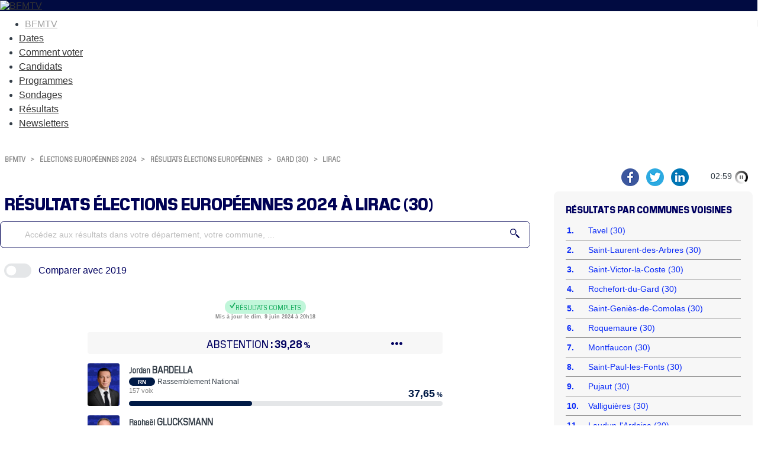

--- FILE ---
content_type: text/html
request_url: https://elections.bfmtv.com/resultats-europeennes/gard-30/lirac/
body_size: 20189
content:
<!DOCTYPE html><html><head><meta http-equiv="Cache-Control" content="public, max-age=180, must-revalidate" /><meta http-equiv="Content-Type" content="text/html; charset=UTF-8"/><meta id="viewport" name="viewport" content="width=device-width, initial-scale=1.0, minimum-scale=1.0, maximum-scale=2.0"><link rel="canonical" href="https://elections.bfmtv.com/resultats-europeennes/gard-30/lirac/"><link rel="stylesheet" href="https://elections.bfmtv.com/resultats-europeennes/css/base-reset.css"><link rel="stylesheet" href="https://elections.bfmtv.com/resultats-europeennes/css/base-site.css"><link rel="stylesheet" href="https://elections.bfmtv.com/resultats-europeennes/css/page.css"><link rel="stylesheet" href="https://elections.bfmtv.com/resultats-europeennes/css/bloc-chrono-reseaux.css"><link rel="stylesheet" href="https://elections.bfmtv.com/resultats-europeennes/css/bloc-entete.css"><link rel="stylesheet" href="https://elections.bfmtv.com/resultats-europeennes/css/bloc-recherche.css"><link rel="stylesheet" href="https://elections.bfmtv.com/resultats-europeennes/css/bloc-boutons.css"><link rel="stylesheet" href="https://elections.bfmtv.com/resultats-europeennes/css/bloc-tampon.css"><link rel="stylesheet" href="https://elections.bfmtv.com/resultats-europeennes/css/bloc-suffrage.css"><link rel="stylesheet" href="https://elections.bfmtv.com/resultats-europeennes/css/bloc-resultats.css"><link rel="stylesheet" href="https://elections.bfmtv.com/resultats-europeennes/css/bloc-principales-communes.css"><link rel="stylesheet" href="https://elections.bfmtv.com/resultats-europeennes/css/bloc-principaux-departements.css"><link rel="stylesheet" href="https://elections.bfmtv.com/resultats-europeennes/css/bloc-widget-libre.css"><meta name="robots" content="index, follow, noarchive, max-snippet:-1, max-image-preview:large, max-video-preview:10"/>
<link rel="icon" href="/bfmtv-custom/favicon/favicon.ico"/>
<link rel="icon" type="image/png" href="/bfmtv-custom/favicon/favicon.png"/>
<link rel="icon" type="image/png" sizes="192x192" href="/bfmtv-custom/favicon/android-icon-192x192.png"/>
<link rel="apple-touch-icon-precomposed" sizes="76x76" href="/bfmtv-custom/favicon/apple-icon-76x76.png"/>
<link rel="apple-touch-icon-precomposed" sizes="120x120" href="/bfmtv-custom/favicon/apple-icon-120x120.png"/>
<link rel="apple-touch-icon-precomposed" sizes="152x152" href="/bfmtv-custom/favicon/apple-icon-152x152.png"/>
<link rel="apple-touch-icon-precomposed" sizes="180x180" href="/bfmtv-custom/favicon/apple-icon-180x180.png"/>
<link rel="apple-touch-icon-precomposed" sizes="228x228" href="/bfmtv-custom/favicon/apple-icon-228x228.png"/>
<meta property="og:type" content="website"/>
<meta property="og:image" content="https://elections.bfmtv.com/bfmtv-custom/partage/BFMTV_Europeennes_OG.jpg"/>
<meta property="og:image:url" content="https://elections.bfmtv.com/bfmtv-custom/partage/BFMTV_Europeennes_OG.jpg"/>
<meta property="og:image:secure_url" content="https://elections.bfmtv.com/bfmtv-custom/partage/BFMTV_Europeennes_OG.jpg"/>
<meta property="og:image:type" content="image/jpeg"/>
<meta property="og:image:width" content="1920"/>
<meta property="og:image:height" content="1080"/>
<meta property="twitter:card" content="summary_large_image"/>
<meta property="twitter:site" content="@BFMTV"/>
<meta property="twitter:image" content="https://elections.bfmtv.com/bfmtv-custom/partage/BFMTV_Europeennes_OG.jpg"/>
<link rel="stylesheet" href="https://www.bfmtv.com/assets/css/style_partenaire.css">
<link rel="stylesheet" href="/bfmtv-custom/css/style_partenaire-2022.css">
<script type="text/javascript" src="/bfmtv-custom/sora-bfmtv-2024.js"></script>
<link rel="stylesheet" href="/bfmtv-custom/sora-bfmtv-2024.css"><title>Résultats Élections européennes 2024 de Lirac</title>
<meta name="description" content="Suivez en direct les résultats des élections européennes 2024 de Lirac sur BFMTV. Restez informés des candidats en tête dans votre ville grâce à notre infographie interactive mise à jour toutes les 3 minutes."/>
<meta property="og:url" content="https://elections.bfmtv.com/resultats-europeennes/gard-30/lirac/"/>
<meta property="og:title" content="Elections européennes 2024: les résultats complets à #Lirac"/>
<meta property="og:description" content="Suivez en direct les résultats des élections européennes 2024 de Lirac sur BFMTV. Restez informés des candidats en tête dans votre ville grâce à notre infographie interactive mise à jour toutes les 3 minutes."/>
<meta property="og:image:alt" content="Résultats Élections européennes 2024 de Lirac"/>
<meta property="twitter:title" content="Résultats Élections européennes 2024 de Lirac"/>
<meta property="twitter:description" content="Suivez en direct les résultats des élections européennes 2024 de Lirac sur BFMTV. Restez informés des candidats en tête dans votre ville grâce à notre infographie interactive mise à jour toutes les 3 minutes."/>
<meta property="twitter:image:alt" content="Résultats Élections européennes 2024 de Lirac"/>
<script type="text/javascript">
var tc_vars = {
	"env_work": soraEnvWork,
	"site_name": "bfmtv_portail_responsive",
	"level2": "BFM Actu",
	"chapitre1": "politique",
	"chapitre2": "elections",
	"categorie1": "politique",
	"categorie2": "elections",
	"type_page": "data",
	"type_contenu": "data-elections",
	"pagename": "resultats",
	"cookie_consent": "0",
	"URL_complet": "https://elections.bfmtv.com/resultats-europeennes/gard-30/lirac/",
	"version_responsive": soraDeviceCheck.type
};
</script>
<script type="text/javascript" src="https://www.bfmtv.com/assets/partenaires/js/tc_NextInteractive_33.js"></script></head><body><div id="fb-root"></div>
<script async defer crossorigin="anonymous" src="https://connect.facebook.net/fr_FR/sdk.js#xfbml=1&version=v20.0" nonce="H2qLiTGz"></script>
<header class="main_header bfm_presidentielle_2022" id="main_header">
	<div class="header_top" id="header_top">
		<div class="logo_container">
			<a href="https://www.bfmtv.com" title="BFMTV" class="header_brand header_brand_left icon_house"></a>
		</div>
		<div class="logo_container election">
			<a href="https://www.bfmtv.com/politique/elections/legislatives/" title="BFMTV" class="header_brand">
				<img src="https://www.bfmtv.com/assets/v5/images/BFMTV_ELECTIONS_LG.87c61730d6655493e67bd58be21bc2bb.svg" alt="BFMTV" title="BFMTV" />
			</a>
		</div>
		<div class="logo_container"></div>
	</div>
	<nav role="navigation" class="nav_primary" aria-label="primary">
	<ul>
		<li class="nav_bfmtv_link"><a href="https://www.bfmtv.com/" title="BFMTV">BFMTV</a></li>
		<li><a href="https://www.bfmtv.com/politique/elections/legislatives/dissolution-de-l-assemblee-nationale-quelles-sont-les-dates-des-prochaines-elections-legislatives_AV-202406090389.html" title="Dates">Dates</a></li>
      	<li><a href="https://www.bfmtv.com/politique/elections/legislatives/elections-legislatives-2024-dates-circonscription-deroulement-enjeux-resultats-tout-savoir-sur-le-scrutin_AN-202406170024.html" title="Comment voter">Comment voter</a></li>
      	<li><a href="https://www.bfmtv.com/politique/elections/legislatives/elections-legislatives-2024-qui-sont-les-candidats-de-votre-circonscription-la-liste-complete_AN-202406240001.html" title="Candidats">Candidats</a></li>
		<li><a href="https://www.bfmtv.com/politique/elections/legislatives/elections-legislatives-2024-rn-nfp-renaissance-notre-comparateur-des-programmes_GN-202406250268.html" title="Programmes">Programmes</a></li>
		<li><a href="https://www.bfmtv.com/politique/sondages/" title="Sondages">Sondages</a></li>
      	<li><a href="https://elections.bfmtv.com/" title="Résultats">Résultats</a></li>
		<li><a href="https://www.bfmtv.com/newsletters/" title="Newsletters">Newsletters</a></li>
	</ul>
	</nav>
</header><div id="sora_global"><div id="sora_entete"><div id="bloc_chrono_reseaux" class="bloc"><div id="sora_reseau_sociaux"><script async src="https://platform.twitter.com/widgets.js" charset="utf-8"></script><a href="https://www.facebook.com/sharer/sharer.php?u=https%3A%2F%2Felections.bfmtv.com%2Fresultats-europeennes%2Fgard-30%2Flirac%2F&amp;src=sdkpreparse&title=Elections%20europ%C3%A9ennes%202024%3A%20les%20r%C3%A9sultats%20complets%20%C3%A0%20%23Lirac" target="blank" class="fb-xfbml-parse-ignore">
	<img alt="Partager sur Facebook" src="https://elections.bfmtv.com/bfmtv-custom/partage/partager-facebook.png" />
</a>
<a href="https://twitter.com/share?url=https%3A%2F%2Felections.bfmtv.com%2Fresultats-europeennes%2Fgard-30%2Flirac%2F" target="blank" data-url="https://elections.bfmtv.com/resultats-europeennes/gard-30/lirac/" data-text="Elections européennes 2024: les résultats complets à #Lirac" data-count="false" data-show-count="false">
	<img alt="Partager sur Twitter" src="https://elections.bfmtv.com/bfmtv-custom/partage/partager-twitter.png" />
</a>
<a href="https://www.linkedin.com/shareArticle?mini=true&url=https%3A%2F%2Felections.bfmtv.com%2Fresultats-europeennes%2Fgard-30%2Flirac%2F&title=Elections%20europ%C3%A9ennes%202024%3A%20les%20r%C3%A9sultats%20complets%20%C3%A0%20%23Lirac" target="_blank">
	<img alt="Partager sur Linkedin" src="https://elections.bfmtv.com/bfmtv-custom/partage/partager-linkedin.png" />
</a></div></div><div id="bloc_entete" class="bloc"><div class="sora_contenu"></div></div><div class="blocInjection" id="sora_injection1"><div id="bloc_fil_ariane" class="bloc">
  <div id="sora_div_ariane">
  	<a class="sora_lien_not_params" href="https://www.bfmtv.com/">BFMTV</a>
  	<span class="sora-chevron">&gt;</span>
    <a class="sora_lien_not_params" href="https://www.bfmtv.com/politique/elections/europeennes/">élections européennes 2024</a>
  	<span class="sora-chevron">&gt;</span>
  	<a class="sora_lien_not_params" href="https://elections.bfmtv.com/resultats-europeennes/">résultats élections européennes</a>
    <span class="sora-chevron">&gt;</span>
    <a class="sora_lien_not_params" href="https://elections.bfmtv.com/resultats-europeennes/gard-30/">Gard (30)</a>
    <span class="sora-chevron">&gt;</span>
    <a class="sora_lien_not_params" href="https://elections.bfmtv.com/resultats-europeennes/gard-30/lirac/">Lirac</a>
  </div>
</div>
<div id="bloc_titre_page" class="bloc">
	<h1><span class="titre1">résultats élections européennes 2024 à Lirac (30)</span></h1>
</div></div><div id="sora_sous_entete"><div id="bloc_recherche" class="bloc"><span id="sora_zone_recherche"><div id="sora_div_text_recherche"><input type="text" id="sora_texte_recherche" autocomplete="false" placeholder="Accédez aux résultats dans votre département, votre commune, ..."></div><div id="sora_div_button_recherche"><svg xmlns="http://www.w3.org/2000/svg" width="32" height="32" viewBox="0 0 32 32">
  <g id="Loupe" transform="translate(0)">
    <path id="Tracé_1" data-name="Tracé 1" d="M0,0A10.635,10.635,0,0,0-10.632,10.636,10.635,10.635,0,0,0,0,21.271,10.636,10.636,0,0,0,10.638,10.636,10.636,10.636,0,0,0,0,0M0,18.436a7.806,7.806,0,0,1-7.794-7.8A7.8,7.8,0,0,1,0,2.836a7.81,7.81,0,0,1,7.8,7.8,7.811,7.811,0,0,1-7.8,7.8" transform="translate(10.632)" fill="#1e3c8c"/>
    <path id="Tracé_2" data-name="Tracé 2" d="M0,0-10.644-10.642a12.723,12.723,0,0,1-3.007,3.008L-3.006,3.01A1.422,1.422,0,0,0-1,3.01L0,2A1.412,1.412,0,0,0,0,0" transform="translate(31.583 28.576)" fill="#1e3c8c"/>
  </g>
</svg>
</div></span><div id="sora_div_autocomplete"></div></div></div></div><div id="sora_corp"><div id="bloc_boutons" class="bloc"><div class="sora_div_bouton"><div id="sora_bt_compare_slider"><img src="https://elections.bfmtv.com/resultats-europeennes/images/slider-icone.svg"/></div><div id="sora_bt_compare_texte"><span class="sora_bt">Comparer avec 2019</span><span class="sora_bt_mini">Comp. 2019</span></div></div></div><div id="bloc_tampon" class="bloc"><div class="titreTampon"><span class="tamponResultats tamponResultatsComplet"><svg width="12" height="12" viewBox="0 0 12 12" fill="none" xmlns="http://www.w3.org/2000/svg"><path d="M4.81055 11.084C4.44727 11.084 4.14453 10.9395 3.90234 10.6504L0.878906 6.98828C0.773438 6.86719 0.699219 6.75 0.65625 6.63672C0.613281 6.52344 0.591797 6.40625 0.591797 6.28516C0.591797 6.00781 0.683594 5.7793 0.867188 5.59961C1.05469 5.41602 1.28906 5.32422 1.57031 5.32422C1.88281 5.32422 2.14258 5.45117 2.34961 5.70508L4.78711 8.72266L9.57422 1.1582C9.69531 0.974609 9.82031 0.845703 9.94922 0.771484C10.082 0.693359 10.2441 0.654297 10.4355 0.654297C10.7168 0.654297 10.9492 0.744141 11.1328 0.923828C11.3164 1.10352 11.4082 1.33008 11.4082 1.60352C11.4082 1.70508 11.3906 1.81055 11.3555 1.91992C11.3203 2.0293 11.2656 2.14258 11.1914 2.25977L5.73633 10.6094C5.52148 10.9258 5.21289 11.084 4.81055 11.084Z" fill="var(--sora-titre-complet)"/></svg> Résultats complets</span><span class="tamponDateMaj">Mis à jour le dim. 9 juin 2024 à 20h18</span></div></div><div id="bloc_suffrages" class="bloc"><div class="sora_div_suffrage"><div class="sora_div_abstention_avant"><span></span><span>Abstention<span class="suffrage_pourcentage_entete">39,28</span><span class="suffrage_pourcentage_ico">%</span></span><span class="liste_suffrage_bouton">&bull;&bull;&bull;</span></div><div class="liste_suffrage_show"><div class="sora_div_abstention_apres"><div class="principal"><span>Participation</span><span class="suffrage_pourcentage">60,72<span class="suffrage_pourcentage_ico">%</span></span></div><div class="secondaire"><span>695 inscrits</span><span>422 votants</span></div></div><div><span>417 exprimés</span><span class="suffrage_pourcentage">60,00<span class="suffrage_pourcentage_ico">%</span></span></div><div><span>4 votes blancs</span><span class="suffrage_pourcentage">0,95<span class="suffrage_pourcentage_ico">%</span></span></div><div><span>1 votes nuls</span><span class="suffrage_pourcentage">0,24<span class="suffrage_pourcentage_ico">%</span></span></div></div></div></div><div id="bloc_resultats" class="bloc"><div id="divBlocResultats"><div id="div_resultats_candidats"><div class="divCandidat hide" data-id="73783"><div class="photoCandidat"><img src="https://elections.bfmtv.com/resultats-europeennes/photos/listes/france/bardella-jordan_73783.png" title="Jordan Bardella (Rassemblement National)"/><span class="credit_photo"></span></div><div class="barre"><div class="divBarre"><div class="divBarreSecondaire barreTop"><div class="nomCandidat"><span class="spanPrenom">Jordan </span><span class="spanNom">BARDELLA</span></div><div title="Rassemblement National" class="partiCandidat"><span class="sigleParti" style="background-color:#001A46;">RN</span><span class="nomParti">Rassemblement National</span></div><div class="divBarreSecondaire barreBottom"><div class="voixCandidat">157 voix</div><div class="resultatPourcentage" style="color:#001A46;"><span class="resultatValeur">37,65</span><span class="resultatTexte"> %</span></div></div></div><div class="divBarreSecondaire"><div class="divBarreCandidat"><div class="divCouleurCandidat" style="width:calc(37.65% + 0.5rem);background-color:#001A46;"></div></div></div></div></div></div><div class="divCandidat hide" data-id="73805"><div class="photoCandidat"><img src="https://elections.bfmtv.com/resultats-europeennes/photos/listes/france/glucksmann-raphael_73805.png" title="Raphaël Glucksmann (Parti socialiste - Place publique)"/><span class="credit_photo"></span></div><div class="barre"><div class="divBarre"><div class="divBarreSecondaire barreTop"><div class="nomCandidat"><span class="spanPrenom">Raphaël </span><span class="spanNom">GLUCKSMANN</span></div><div title="Parti socialiste - Place publique" class="partiCandidat"><span class="sigleParti" style="background-color:#C4003B;">PS-PP</span><span class="nomParti">Parti socialiste - Place publique</span></div><div class="divBarreSecondaire barreBottom"><div class="voixCandidat">63 voix</div><div class="resultatPourcentage" style="color:#C4003B;"><span class="resultatValeur">15,11</span><span class="resultatTexte"> %</span></div></div></div><div class="divBarreSecondaire"><div class="divBarreCandidat"><div class="divCouleurCandidat" style="width:calc(15.11% + 0.5rem);background-color:#C4003B;"></div></div></div></div></div></div><div class="divCandidat hide" data-id="73789"><div class="photoCandidat"><img src="https://elections.bfmtv.com/resultats-europeennes/photos/listes/france/hayer-valerie_73789.png" title="Valérie Hayer (Renaissance)"/><span class="credit_photo"></span></div><div class="barre"><div class="divBarre"><div class="divBarreSecondaire barreTop"><div class="nomCandidat"><span class="spanPrenom">Valérie </span><span class="spanNom">HAYER</span></div><div title="Renaissance" class="partiCandidat"><span class="sigleParti" style="background-color:#EB5600;">REN</span><span class="nomParti">Renaissance</span></div><div class="divBarreSecondaire barreBottom"><div class="voixCandidat">58 voix</div><div class="resultatPourcentage" style="color:#EB5600;"><span class="resultatValeur">13,91</span><span class="resultatTexte"> %</span></div></div></div><div class="divBarreSecondaire"><div class="divBarreCandidat"><div class="divCouleurCandidat" style="width:calc(13.91% + 0.5rem);background-color:#EB5600;"></div></div></div></div></div></div><div class="divCandidat hide" data-id="73796"><div class="photoCandidat"><img src="https://elections.bfmtv.com/resultats-europeennes/photos/listes/france/bellamy-francois-xavier_73796.png" title="François-Xavier Bellamy (Les Républicains)"/><span class="credit_photo"></span></div><div class="barre"><div class="divBarre"><div class="divBarreSecondaire barreTop"><div class="nomCandidat"><span class="spanPrenom">François-Xavier </span><span class="spanNom">BELLAMY</span></div><div title="Les Républicains" class="partiCandidat"><span class="sigleParti" style="background-color:#004FE3;">LR</span><span class="nomParti">Les Républicains</span></div><div class="divBarreSecondaire barreBottom"><div class="voixCandidat">28 voix</div><div class="resultatPourcentage" style="color:#004FE3;"><span class="resultatValeur">6,71</span><span class="resultatTexte"> %</span></div></div></div><div class="divBarreSecondaire"><div class="divBarreCandidat"><div class="divCouleurCandidat" style="width:calc(6.71% + 0.5rem);background-color:#004FE3;"></div></div></div></div></div></div><div class="divCandidat hide" data-id="73782"><div class="photoCandidat"><img src="https://elections.bfmtv.com/resultats-europeennes/photos/listes/france/aubry-manon_73782.png" title="Manon Aubry (La France Insoumise)"/><span class="credit_photo"></span></div><div class="barre"><div class="divBarre"><div class="divBarreSecondaire barreTop"><div class="nomCandidat"><span class="spanPrenom">Manon </span><span class="spanNom">AUBRY</span></div><div title="La France Insoumise" class="partiCandidat"><span class="sigleParti" style="background-color:#960000;">LFI</span><span class="nomParti">La France Insoumise</span></div><div class="divBarreSecondaire barreBottom"><div class="voixCandidat">20 voix</div><div class="resultatPourcentage" style="color:#960000;"><span class="resultatValeur">4,80</span><span class="resultatTexte"> %</span></div></div></div><div class="divBarreSecondaire"><div class="divBarreCandidat"><div class="divCouleurCandidat" style="width:calc(4.80% + 0.5rem);background-color:#960000;"></div></div></div></div></div></div><div class="divCandidat hide" data-id="73781"><div class="photoCandidat"><img src="https://elections.bfmtv.com/resultats-europeennes/photos/listes/france/marechal-marion_73781.png" title="Marion Maréchal (Reconquête)"/><span class="credit_photo"></span></div><div class="barre"><div class="divBarre"><div class="divBarreSecondaire barreTop"><div class="nomCandidat"><span class="spanPrenom">Marion </span><span class="spanNom">MARÉCHAL</span></div><div title="Reconquête" class="partiCandidat"><span class="sigleParti" style="background-color:#1D233B;">REC</span><span class="nomParti">Reconquête</span></div><div class="divBarreSecondaire barreBottom"><div class="voixCandidat">16 voix</div><div class="resultatPourcentage" style="color:#1D233B;"><span class="resultatValeur">3,84</span><span class="resultatTexte"> %</span></div></div></div><div class="divBarreSecondaire"><div class="divBarreCandidat"><div class="divCouleurCandidat" style="width:calc(3.84% + 0.5rem);background-color:#1D233B;"></div></div></div></div></div></div><div class="divCandidat sora_canSupp hide" data-id="73786"><div class="photoCandidat"><img src="https://elections.bfmtv.com/resultats-europeennes/photos/listes/france/thouy-helene_73786.png" title="Hélène Thouy (Parti Animaliste)"/><span class="credit_photo"></span></div><div class="barre"><div class="divBarre"><div class="divBarreSecondaire barreTop"><div class="nomCandidat"><span class="spanPrenom">Hélène </span><span class="spanNom">THOUY</span></div><div title="Parti Animaliste" class="partiCandidat"><span class="sigleParti" style="background-color:#828282;">PA</span><span class="nomParti">Parti Animaliste</span></div><div class="divBarreSecondaire barreBottom"><div class="voixCandidat">15 voix</div><div class="resultatPourcentage" style="color:#828282;"><span class="resultatValeur">3,60</span><span class="resultatTexte"> %</span></div></div></div><div class="divBarreSecondaire"><div class="divBarreCandidat"><div class="divCouleurCandidat" style="width:calc(3.60% + 0.5rem);background-color:#828282;"></div></div></div></div></div></div><div class="divCandidat sora_canSupp hide" data-id="73807"><div class="photoCandidat"><img src="https://elections.bfmtv.com/resultats-europeennes/photos/listes/france/lassalle-jean_73807.png" title="Jean Lassalle (Résistons)"/><span class="credit_photo"></span></div><div class="barre"><div class="divBarre"><div class="divBarreSecondaire barreTop"><div class="nomCandidat"><span class="spanPrenom">Jean </span><span class="spanNom">LASSALLE</span></div><div title="Résistons" class="partiCandidat"><span class="sigleParti" style="background-color:#004FA9;">RES</span><span class="nomParti">Résistons</span></div><div class="divBarreSecondaire barreBottom"><div class="voixCandidat">14 voix</div><div class="resultatPourcentage" style="color:#004FA9;"><span class="resultatValeur">3,36</span><span class="resultatTexte"> %</span></div></div></div><div class="divBarreSecondaire"><div class="divBarreCandidat"><div class="divCouleurCandidat" style="width:calc(3.36% + 0.5rem);background-color:#004FA9;"></div></div></div></div></div></div><div class="divCandidat sora_canSupp hide" data-id="73784"><div class="photoCandidat"><img src="https://elections.bfmtv.com/resultats-europeennes/photos/listes/france/toussaint-marie_73784.png" title="Marie Toussaint (Les Écologistes-EELV)"/><span class="credit_photo"></span></div><div class="barre"><div class="divBarre"><div class="divBarreSecondaire barreTop"><div class="nomCandidat"><span class="spanPrenom">Marie </span><span class="spanNom">TOUSSAINT</span></div><div title="Les Écologistes-EELV" class="partiCandidat"><span class="sigleParti" style="background-color:#00963C;">EÉLV</span><span class="nomParti">Les Écologistes-EELV</span></div><div class="divBarreSecondaire barreBottom"><div class="voixCandidat">13 voix</div><div class="resultatPourcentage" style="color:#00963C;"><span class="resultatValeur">3,12</span><span class="resultatTexte"> %</span></div></div></div><div class="divBarreSecondaire"><div class="divBarreCandidat"><div class="divCouleurCandidat" style="width:calc(3.12% + 0.5rem);background-color:#00963C;"></div></div></div></div></div></div><div class="divCandidat sora_canSupp hide" data-id="73811"><div class="photoCandidat"><img src="https://elections.bfmtv.com/resultats-europeennes/photos/listes/france/deffontaines-leon_73811.png" title="Léon Deffontaines (Parti communiste français)"/><span class="credit_photo"></span></div><div class="barre"><div class="divBarre"><div class="divBarreSecondaire barreTop"><div class="nomCandidat"><span class="spanPrenom">Léon </span><span class="spanNom">DEFFONTAINES</span></div><div title="Parti communiste français" class="partiCandidat"><span class="sigleParti" style="background-color:#B40000;">PCF</span><span class="nomParti">Parti communiste français</span></div><div class="divBarreSecondaire barreBottom"><div class="voixCandidat">12 voix</div><div class="resultatPourcentage" style="color:#B40000;"><span class="resultatValeur">2,88</span><span class="resultatTexte"> %</span></div></div></div><div class="divBarreSecondaire"><div class="divBarreCandidat"><div class="divCouleurCandidat" style="width:calc(2.88% + 0.5rem);background-color:#B40000;"></div></div></div></div></div></div><div class="divCandidat sora_canSupp hide" data-id="73813"><div class="photoCandidat"><img src="https://elections.bfmtv.com/resultats-europeennes/photos/listes/france/governatori-jean-marc_73813.png" title="Jean-Marc Governatori (L'écologie au centre)"/><span class="credit_photo"></span></div><div class="barre"><div class="divBarre"><div class="divBarreSecondaire barreTop"><div class="nomCandidat"><span class="spanPrenom">Jean-Marc </span><span class="spanNom">GOVERNATORI</span></div><div title="L'écologie au centre" class="partiCandidat"><span class="sigleParti" style="background-color:#167A16;">ECOC</span><span class="nomParti">L'écologie au centre</span></div><div class="divBarreSecondaire barreBottom"><div class="voixCandidat">8 voix</div><div class="resultatPourcentage" style="color:#167A16;"><span class="resultatValeur">1,92</span><span class="resultatTexte"> %</span></div></div></div><div class="divBarreSecondaire"><div class="divBarreCandidat"><div class="divCouleurCandidat" style="width:calc(1.92% + 0.5rem);background-color:#167A16;"></div></div></div></div></div></div><div class="divCandidat sora_canSupp hide" data-id="73802"><div class="photoCandidat"><img src="https://elections.bfmtv.com/resultats-europeennes/photos/listes/france/philippot-florian_73802.png" title="Florian Philippot (Les Patriotes)"/><span class="credit_photo"></span></div><div class="barre"><div class="divBarre"><div class="divBarreSecondaire barreTop"><div class="nomCandidat"><span class="spanPrenom">Florian </span><span class="spanNom">PHILIPPOT</span></div><div title="Les Patriotes" class="partiCandidat"><span class="sigleParti" style="background-color:#001E8C;">PAT</span><span class="nomParti">Les Patriotes</span></div><div class="divBarreSecondaire barreBottom"><div class="voixCandidat">7 voix</div><div class="resultatPourcentage" style="color:#001E8C;"><span class="resultatValeur">1,68</span><span class="resultatTexte"> %</span></div></div></div><div class="divBarreSecondaire"><div class="divBarreCandidat"><div class="divCouleurCandidat" style="width:calc(1.68% + 0.5rem);background-color:#001E8C;"></div></div></div></div></div></div><div class="divCandidat sora_canSupp hide" data-id="73797"><div class="photoCandidat"><img src="https://elections.bfmtv.com/resultats-europeennes/photos/listes/france/arthaud-nathalie_73797.png" title="Nathalie Arthaud (Lutte Ouvrière)"/><span class="credit_photo"></span></div><div class="barre"><div class="divBarre"><div class="divBarreSecondaire barreTop"><div class="nomCandidat"><span class="spanPrenom">Nathalie </span><span class="spanNom">ARTHAUD</span></div><div title="Lutte Ouvrière" class="partiCandidat"><span class="sigleParti" style="background-color:#2D0000;">LO</span><span class="nomParti">Lutte Ouvrière</span></div><div class="divBarreSecondaire barreBottom"><div class="voixCandidat">2 voix</div><div class="resultatPourcentage" style="color:#2D0000;"><span class="resultatValeur">0,48</span><span class="resultatTexte"> %</span></div></div></div><div class="divBarreSecondaire"><div class="divBarreCandidat"><div class="divCouleurCandidat" style="width:calc(0.48% + 0.5rem);background-color:#2D0000;"></div></div></div></div></div></div><div class="divCandidat sora_canSupp hide" data-id="73791"><div class="photoCandidat"><img src="https://elections.bfmtv.com/resultats-europeennes/photos/listes/france/cholley-marine_73791.png" title="Marine Cholley (Équinoxe)"/><span class="credit_photo"></span></div><div class="barre"><div class="divBarre"><div class="divBarreSecondaire barreTop"><div class="nomCandidat"><span class="spanPrenom">Marine </span><span class="spanNom">CHOLLEY</span></div><div title="Équinoxe" class="partiCandidat"><span class="sigleParti" style="background-color:#E09A0F;">EQU</span><span class="nomParti">Équinoxe</span></div><div class="divBarreSecondaire barreBottom"><div class="voixCandidat">1 voix</div><div class="resultatPourcentage" style="color:#E09A0F;"><span class="resultatValeur">0,24</span><span class="resultatTexte"> %</span></div></div></div><div class="divBarreSecondaire"><div class="divBarreCandidat"><div class="divCouleurCandidat" style="width:calc(0.24% + 0.5rem);background-color:#E09A0F;"></div></div></div></div></div></div><div class="divCandidat sora_canSupp hide" data-id="73793"><div class="photoCandidat"><img src="https://elections.bfmtv.com/resultats-europeennes/photos/listes/france/asselineau-francois_73793.png" title="François Asselineau (Union populaire républicaine)"/><span class="credit_photo"></span></div><div class="barre"><div class="divBarre"><div class="divBarreSecondaire barreTop"><div class="nomCandidat"><span class="spanPrenom">François </span><span class="spanNom">ASSELINEAU</span></div><div title="Union populaire républicaine" class="partiCandidat"><span class="sigleParti" style="background-color:#045466;">UPR</span><span class="nomParti">Union populaire républicaine</span></div><div class="divBarreSecondaire barreBottom"><div class="voixCandidat">1 voix</div><div class="resultatPourcentage" style="color:#045466;"><span class="resultatValeur">0,24</span><span class="resultatTexte"> %</span></div></div></div><div class="divBarreSecondaire"><div class="divBarreCandidat"><div class="divCouleurCandidat" style="width:calc(0.24% + 0.5rem);background-color:#045466;"></div></div></div></div></div></div><div class="divCandidat sora_canSupp hide" data-id="73799"><div class="photoCandidat"><img src="https://elections.bfmtv.com/resultats-europeennes/images/homme_defaut.png" style="background:#828282;" title="Georges Renard-Kuzmanovic (République souveraine)"/><span class="credit_photo"></span></div><div class="barre"><div class="divBarre"><div class="divBarreSecondaire barreTop"><div class="nomCandidat"><span class="spanPrenom">Georges </span><span class="spanNom">RENARD-KUZMANOVIC</span></div><div title="République souveraine" class="partiCandidat"><span class="sigleParti" style="background-color:#828282;">RS</span><span class="nomParti">République souveraine</span></div><div class="divBarreSecondaire barreBottom"><div class="voixCandidat">1 voix</div><div class="resultatPourcentage" style="color:#828282;"><span class="resultatValeur">0,24</span><span class="resultatTexte"> %</span></div></div></div><div class="divBarreSecondaire"><div class="divBarreCandidat"><div class="divCouleurCandidat" style="width:calc(0.24% + 0.5rem);background-color:#828282;"></div></div></div></div></div></div><div class="divCandidat sora_canSupp hide" data-id="73809"><div class="photoCandidat"><img src="https://elections.bfmtv.com/resultats-europeennes/photos/listes/france/lacroix-guillaume_73809.png" title="Guillaume Lacroix (Parti radical de gauche)"/><span class="credit_photo"></span></div><div class="barre"><div class="divBarre"><div class="divBarreSecondaire barreTop"><div class="nomCandidat"><span class="spanPrenom">Guillaume </span><span class="spanNom">LACROIX</span></div><div title="Parti radical de gauche" class="partiCandidat"><span class="sigleParti" style="background-color:#640000;">RDG</span><span class="nomParti">Parti radical de gauche</span></div><div class="divBarreSecondaire barreBottom"><div class="voixCandidat">1 voix</div><div class="resultatPourcentage" style="color:#640000;"><span class="resultatValeur">0,24</span><span class="resultatTexte"> %</span></div></div></div><div class="divBarreSecondaire"><div class="divBarreCandidat"><div class="divCouleurCandidat" style="width:calc(0.24% + 0.5rem);background-color:#640000;"></div></div></div></div></div></div><div class="divCandidat sora_canSupp hide" data-id="73779"><div class="photoCandidat"><img src="https://elections.bfmtv.com/resultats-europeennes/images/homme_defaut.png" style="background:#828282;" title="Léopold-Edouard Deher-Lesaint (Changement citoyen)"/><span class="credit_photo"></span></div><div class="barre"><div class="divBarre"><div class="divBarreSecondaire barreTop"><div class="nomCandidat"><span class="spanPrenom">Léopold-Edouard </span><span class="spanNom">DEHER-LESAINT</span></div><div title="Changement citoyen" class="partiCandidat"><span class="sigleParti" style="background-color:#828282;">CC</span><span class="nomParti">Changement citoyen</span></div><div class="divBarreSecondaire barreBottom"><div class="voixCandidat">0 voix</div><div class="resultatPourcentage" style="color:#828282;"><span class="resultatValeur">0,00</span><span class="resultatTexte"> %</span></div></div></div><div class="divBarreSecondaire"><div class="divBarreCandidat"><div class="divCouleurCandidat" style="width:0px;background-color:#828282;"></div></div></div></div></div></div><div class="divCandidat sora_canSupp hide" data-id="73780"><div class="photoCandidat"><img src="https://elections.bfmtv.com/resultats-europeennes/images/homme_defaut.png" style="background:#828282;" title="Philippe Ponge (Mouvement constituant populaire)"/><span class="credit_photo"></span></div><div class="barre"><div class="divBarre"><div class="divBarreSecondaire barreTop"><div class="nomCandidat"><span class="spanPrenom">Philippe </span><span class="spanNom">PONGE</span></div><div title="Mouvement constituant populaire" class="partiCandidat"><span class="sigleParti" style="background-color:#828282;">MCP</span><span class="nomParti">Mouvement constituant populaire</span></div><div class="divBarreSecondaire barreBottom"><div class="voixCandidat">0 voix</div><div class="resultatPourcentage" style="color:#828282;"><span class="resultatValeur">0,00</span><span class="resultatTexte"> %</span></div></div></div><div class="divBarreSecondaire"><div class="divBarreCandidat"><div class="divCouleurCandidat" style="width:0px;background-color:#828282;"></div></div></div></div></div></div><div class="divCandidat sora_canSupp hide" data-id="73785"><div class="photoCandidat"><img src="https://elections.bfmtv.com/resultats-europeennes/photos/listes/france/azergui-nagib_73785.png" title="Nagib Azergui (Union des Démocrates Musulmans Français)"/><span class="credit_photo"></span></div><div class="barre"><div class="divBarre"><div class="divBarreSecondaire barreTop"><div class="nomCandidat"><span class="spanPrenom">Nagib </span><span class="spanNom">AZERGUI</span></div><div title="Union des Démocrates Musulmans Français" class="partiCandidat"><span class="sigleParti" style="background-color:#828282;">UDMF</span><span class="nomParti">Union des Démocrates Musulmans Français</span></div><div class="divBarreSecondaire barreBottom"><div class="voixCandidat">0 voix</div><div class="resultatPourcentage" style="color:#828282;"><span class="resultatValeur">0,00</span><span class="resultatTexte"> %</span></div></div></div><div class="divBarreSecondaire"><div class="divBarreCandidat"><div class="divCouleurCandidat" style="width:0px;background-color:#828282;"></div></div></div></div></div></div><div class="divCandidat sora_canSupp hide" data-id="73787"><div class="photoCandidat"><img src="https://elections.bfmtv.com/resultats-europeennes/images/homme_defaut.png" style="background:#780000;" title="Olivier Terrien (Parti Révolutionnaire Communistes)"/><span class="credit_photo"></span></div><div class="barre"><div class="divBarre"><div class="divBarreSecondaire barreTop"><div class="nomCandidat"><span class="spanPrenom">Olivier </span><span class="spanNom">TERRIEN</span></div><div title="Parti Révolutionnaire Communistes" class="partiCandidat"><span class="sigleParti" style="background-color:#780000;">PRC</span><span class="nomParti">Parti Révolutionnaire Communistes</span></div><div class="divBarreSecondaire barreBottom"><div class="voixCandidat">0 voix</div><div class="resultatPourcentage" style="color:#780000;"><span class="resultatValeur">0,00</span><span class="resultatTexte"> %</span></div></div></div><div class="divBarreSecondaire"><div class="divBarreCandidat"><div class="divCouleurCandidat" style="width:0px;background-color:#780000;"></div></div></div></div></div></div><div class="divCandidat sora_canSupp hide" data-id="73788"><div class="photoCandidat"><img src="https://elections.bfmtv.com/resultats-europeennes/photos/listes/france/zorn-caroline_73788.png" title="Caroline Zorn (Parti Pirate)"/><span class="credit_photo"></span></div><div class="barre"><div class="divBarre"><div class="divBarreSecondaire barreTop"><div class="nomCandidat"><span class="spanPrenom">Caroline </span><span class="spanNom">ZORN</span></div><div title="Parti Pirate" class="partiCandidat"><span class="sigleParti" style="background-color:#828282;">PIR</span><span class="nomParti">Parti Pirate</span></div><div class="divBarreSecondaire barreBottom"><div class="voixCandidat">0 voix</div><div class="resultatPourcentage" style="color:#828282;"><span class="resultatValeur">0,00</span><span class="resultatTexte"> %</span></div></div></div><div class="divBarreSecondaire"><div class="divBarreCandidat"><div class="divCouleurCandidat" style="width:0px;background-color:#828282;"></div></div></div></div></div></div><div class="divCandidat sora_canSupp hide" data-id="73790"><div class="photoCandidat"><img src="https://elections.bfmtv.com/resultats-europeennes/images/homme_defaut.png" style="background:#828282;" title="Audric Alexandre (Parti des citoyens européens)"/><span class="credit_photo"></span></div><div class="barre"><div class="divBarre"><div class="divBarreSecondaire barreTop"><div class="nomCandidat"><span class="spanPrenom">Audric </span><span class="spanNom">ALEXANDRE</span></div><div title="Parti des citoyens européens" class="partiCandidat"><span class="sigleParti" style="background-color:#828282;">PACE</span><span class="nomParti">Parti des citoyens européens</span></div><div class="divBarreSecondaire barreBottom"><div class="voixCandidat">0 voix</div><div class="resultatPourcentage" style="color:#828282;"><span class="resultatValeur">0,00</span><span class="resultatTexte"> %</span></div></div></div><div class="divBarreSecondaire"><div class="divBarreCandidat"><div class="divCouleurCandidat" style="width:0px;background-color:#828282;"></div></div></div></div></div></div><div class="divCandidat sora_canSupp hide" data-id="73792"><div class="photoCandidat"><img src="https://elections.bfmtv.com/resultats-europeennes/photos/listes/france/wehrling-yann_73792.png" title="Yann Wehrling (Écologie positive et Territoires)"/><span class="credit_photo"></span></div><div class="barre"><div class="divBarre"><div class="divBarreSecondaire barreTop"><div class="nomCandidat"><span class="spanPrenom">Yann </span><span class="spanNom">WEHRLING</span></div><div title="Écologie positive et Territoires" class="partiCandidat"><span class="sigleParti" style="background-color:#3BB33B;">ECOPT</span><span class="nomParti">Écologie positive et Territoires</span></div><div class="divBarreSecondaire barreBottom"><div class="voixCandidat">0 voix</div><div class="resultatPourcentage" style="color:#3BB33B;"><span class="resultatValeur">0,00</span><span class="resultatTexte"> %</span></div></div></div><div class="divBarreSecondaire"><div class="divBarreCandidat"><div class="divCouleurCandidat" style="width:0px;background-color:#3BB33B;"></div></div></div></div></div></div><div class="divCandidat sora_canSupp hide" data-id="73794"><div class="photoCandidat"><img src="https://elections.bfmtv.com/resultats-europeennes/images/homme_defaut.png" style="background:#780000;" title="Michel Simonin (Paix et Décroissance)"/><span class="credit_photo"></span></div><div class="barre"><div class="divBarre"><div class="divBarreSecondaire barreTop"><div class="nomCandidat"><span class="spanPrenom">Michel </span><span class="spanNom">SIMONIN</span></div><div title="Paix et Décroissance" class="partiCandidat"><span class="sigleParti" style="background-color:#780000;">PED</span><span class="nomParti">Paix et Décroissance</span></div><div class="divBarreSecondaire barreBottom"><div class="voixCandidat">0 voix</div><div class="resultatPourcentage" style="color:#780000;"><span class="resultatValeur">0,00</span><span class="resultatTexte"> %</span></div></div></div><div class="divBarreSecondaire"><div class="divBarreCandidat"><div class="divCouleurCandidat" style="width:0px;background-color:#780000;"></div></div></div></div></div></div><div class="divCandidat sora_canSupp hide" data-id="73795"><div class="photoCandidat"><img src="https://elections.bfmtv.com/resultats-europeennes/images/homme_defaut.png" style="background:#828282;" title="Jean-Marc Fortané (Nous Citoyens)"/><span class="credit_photo"></span></div><div class="barre"><div class="divBarre"><div class="divBarreSecondaire barreTop"><div class="nomCandidat"><span class="spanPrenom">Jean-Marc </span><span class="spanNom">FORTANÉ</span></div><div title="Nous Citoyens" class="partiCandidat"><span class="sigleParti" style="background-color:#828282;">NC</span><span class="nomParti">Nous Citoyens</span></div><div class="divBarreSecondaire barreBottom"><div class="voixCandidat">0 voix</div><div class="resultatPourcentage" style="color:#828282;"><span class="resultatValeur">0,00</span><span class="resultatTexte"> %</span></div></div></div><div class="divBarreSecondaire"><div class="divBarreCandidat"><div class="divCouleurCandidat" style="width:0px;background-color:#828282;"></div></div></div></div></div></div><div class="divCandidat sora_canSupp hide" data-id="73798"><div class="photoCandidat"><img src="https://elections.bfmtv.com/resultats-europeennes/photos/listes/france/larrouturou-pierre_73798.png" title="Pierre Larrouturou (Nouvelle Donne - Allons enfants)"/><span class="credit_photo"></span></div><div class="barre"><div class="divBarre"><div class="divBarreSecondaire barreTop"><div class="nomCandidat"><span class="spanPrenom">Pierre </span><span class="spanNom">LARROUTUROU</span></div><div title="Nouvelle Donne - Allons enfants" class="partiCandidat"><span class="sigleParti" style="background-color:#C73284;">ND-AE</span><span class="nomParti">Nouvelle Donne - Allons enfants</span></div><div class="divBarreSecondaire barreBottom"><div class="voixCandidat">0 voix</div><div class="resultatPourcentage" style="color:#C73284;"><span class="resultatValeur">0,00</span><span class="resultatTexte"> %</span></div></div></div><div class="divBarreSecondaire"><div class="divBarreCandidat"><div class="divCouleurCandidat" style="width:0px;background-color:#C73284;"></div></div></div></div></div></div><div class="divCandidat sora_canSupp hide" data-id="73800"><div class="photoCandidat"><img src="https://elections.bfmtv.com/resultats-europeennes/images/femme_defaut.png" style="background:#640000;" title="Selma Labib (Nouveau Parti anticapitaliste)"/><span class="credit_photo"></span></div><div class="barre"><div class="divBarre"><div class="divBarreSecondaire barreTop"><div class="nomCandidat"><span class="spanPrenom">Selma </span><span class="spanNom">LABIB</span></div><div title="Nouveau Parti anticapitaliste" class="partiCandidat"><span class="sigleParti" style="background-color:#640000;">NPA</span><span class="nomParti">Nouveau Parti anticapitaliste</span></div><div class="divBarreSecondaire barreBottom"><div class="voixCandidat">0 voix</div><div class="resultatPourcentage" style="color:#640000;"><span class="resultatValeur">0,00</span><span class="resultatTexte"> %</span></div></div></div><div class="divBarreSecondaire"><div class="divBarreCandidat"><div class="divCouleurCandidat" style="width:0px;background-color:#640000;"></div></div></div></div></div></div><div class="divCandidat sora_canSupp hide" data-id="73801"><div class="photoCandidat"><img src="https://elections.bfmtv.com/resultats-europeennes/images/femme_defaut.png" style="background:#780000;" title="Camille Adoue (Parti des travailleurs)"/><span class="credit_photo"></span></div><div class="barre"><div class="divBarre"><div class="divBarreSecondaire barreTop"><div class="nomCandidat"><span class="spanPrenom">Camille </span><span class="spanNom">ADOUE</span></div><div title="Parti des travailleurs" class="partiCandidat"><span class="sigleParti" style="background-color:#780000;">TRA</span><span class="nomParti">Parti des travailleurs</span></div><div class="divBarreSecondaire barreBottom"><div class="voixCandidat">0 voix</div><div class="resultatPourcentage" style="color:#780000;"><span class="resultatValeur">0,00</span><span class="resultatTexte"> %</span></div></div></div><div class="divBarreSecondaire"><div class="divBarreCandidat"><div class="divCouleurCandidat" style="width:0px;background-color:#780000;"></div></div></div></div></div></div><div class="divCandidat sora_canSupp hide" data-id="73803"><div class="photoCandidat"><img src="https://elections.bfmtv.com/resultats-europeennes/images/homme_defaut.png" style="background:#828282;" title="Édouard Husson (Rester libre)"/><span class="credit_photo"></span></div><div class="barre"><div class="divBarre"><div class="divBarreSecondaire barreTop"><div class="nomCandidat"><span class="spanPrenom">Édouard </span><span class="spanNom">HUSSON</span></div><div title="Rester libre" class="partiCandidat"><span class="sigleParti" style="background-color:#828282;">RL</span><span class="nomParti">Rester libre</span></div><div class="divBarreSecondaire barreBottom"><div class="voixCandidat">0 voix</div><div class="resultatPourcentage" style="color:#828282;"><span class="resultatValeur">0,00</span><span class="resultatTexte"> %</span></div></div></div><div class="divBarreSecondaire"><div class="divBarreCandidat"><div class="divCouleurCandidat" style="width:0px;background-color:#828282;"></div></div></div></div></div></div><div class="divCandidat sora_canSupp hide" data-id="73804"><div class="photoCandidat"><img src="https://elections.bfmtv.com/resultats-europeennes/images/homme_defaut.png" style="background:#001E8C;" title="Pierre-Marie Bonneau (Les Nationalistes)"/><span class="credit_photo"></span></div><div class="barre"><div class="divBarre"><div class="divBarreSecondaire barreTop"><div class="nomCandidat"><span class="spanPrenom">Pierre-Marie </span><span class="spanNom">BONNEAU</span></div><div title="Les Nationalistes" class="partiCandidat"><span class="sigleParti" style="background-color:#001E8C;">NAT</span><span class="nomParti">Les Nationalistes</span></div><div class="divBarreSecondaire barreBottom"><div class="voixCandidat">0 voix</div><div class="resultatPourcentage" style="color:#001E8C;"><span class="resultatValeur">0,00</span><span class="resultatTexte"> %</span></div></div></div><div class="divBarreSecondaire"><div class="divBarreCandidat"><div class="divCouleurCandidat" style="width:0px;background-color:#001E8C;"></div></div></div></div></div></div><div class="divCandidat sora_canSupp hide" data-id="73806"><div class="photoCandidat"><img src="https://elections.bfmtv.com/resultats-europeennes/images/homme_defaut.png" style="background:#780000;" title="Charles Hoareau (Communistes)"/><span class="credit_photo"></span></div><div class="barre"><div class="divBarre"><div class="divBarreSecondaire barreTop"><div class="nomCandidat"><span class="spanPrenom">Charles </span><span class="spanNom">HOAREAU</span></div><div title="Communistes" class="partiCandidat"><span class="sigleParti" style="background-color:#780000;">COM</span><span class="nomParti">Communistes</span></div><div class="divBarreSecondaire barreBottom"><div class="voixCandidat">0 voix</div><div class="resultatPourcentage" style="color:#780000;"><span class="resultatValeur">0,00</span><span class="resultatTexte"> %</span></div></div></div><div class="divBarreSecondaire"><div class="divBarreCandidat"><div class="divCouleurCandidat" style="width:0px;background-color:#780000;"></div></div></div></div></div></div><div class="divCandidat sora_canSupp hide" data-id="73808"><div class="photoCandidat"><img src="https://elections.bfmtv.com/resultats-europeennes/photos/listes/france/lalanne-francis_73808.png" title="Francis Lalanne (France libre - Union de la Résistance)"/><span class="credit_photo"></span></div><div class="barre"><div class="divBarre"><div class="divBarreSecondaire barreTop"><div class="nomCandidat"><span class="spanPrenom">Francis </span><span class="spanNom">LALANNE</span></div><div title="France libre - Union de la Résistance" class="partiCandidat"><span class="sigleParti" style="background-color:#828282;">FL-UR</span><span class="nomParti">France libre - Union de la Résistance</span></div><div class="divBarreSecondaire barreBottom"><div class="voixCandidat">0 voix</div><div class="resultatPourcentage" style="color:#828282;"><span class="resultatValeur">0,00</span><span class="resultatTexte"> %</span></div></div></div><div class="divBarreSecondaire"><div class="divBarreCandidat"><div class="divCouleurCandidat" style="width:0px;background-color:#828282;"></div></div></div></div></div></div><div class="divCandidat sora_canSupp hide" data-id="73810"><div class="photoCandidat"><img src="https://elections.bfmtv.com/resultats-europeennes/images/homme_defaut.png" style="background:#828282;" title="Lorys Elmayan (Ruche citoyenne)"/><span class="credit_photo"></span></div><div class="barre"><div class="divBarre"><div class="divBarreSecondaire barreTop"><div class="nomCandidat"><span class="spanPrenom">Lorys </span><span class="spanNom">ELMAYAN</span></div><div title="Ruche citoyenne" class="partiCandidat"><span class="sigleParti" style="background-color:#828282;">RC</span><span class="nomParti">Ruche citoyenne</span></div><div class="divBarreSecondaire barreBottom"><div class="voixCandidat">0 voix</div><div class="resultatPourcentage" style="color:#828282;"><span class="resultatValeur">0,00</span><span class="resultatTexte"> %</span></div></div></div><div class="divBarreSecondaire"><div class="divBarreCandidat"><div class="divCouleurCandidat" style="width:0px;background-color:#828282;"></div></div></div></div></div></div><div class="divCandidat sora_canSupp hide" data-id="73812"><div class="photoCandidat"><img src="https://elections.bfmtv.com/resultats-europeennes/images/homme_defaut.png" style="background:#828282;" title="Gaël Coste-Meunier (Droits du parent et de l'enfant)"/><span class="credit_photo"></span></div><div class="barre"><div class="divBarre"><div class="divBarreSecondaire barreTop"><div class="nomCandidat"><span class="spanPrenom">Gaël </span><span class="spanNom">COSTE-MEUNIER</span></div><div title="Droits du parent et de l'enfant" class="partiCandidat"><span class="sigleParti" style="background-color:#828282;">DPEE</span><span class="nomParti">Droits du parent et de l'enfant</span></div><div class="divBarreSecondaire barreBottom"><div class="voixCandidat">0 voix</div><div class="resultatPourcentage" style="color:#828282;"><span class="resultatValeur">0,00</span><span class="resultatTexte"> %</span></div></div></div><div class="divBarreSecondaire"><div class="divBarreCandidat"><div class="divCouleurCandidat" style="width:0px;background-color:#828282;"></div></div></div></div></div></div><div class="divCandidat sora_canSupp hide" data-id="73814"><div class="photoCandidat"><img src="https://elections.bfmtv.com/resultats-europeennes/images/homme_defaut.png" style="background:#828282;" title="Hadama Traoré (Démocratie Représentative)"/><span class="credit_photo"></span></div><div class="barre"><div class="divBarre"><div class="divBarreSecondaire barreTop"><div class="nomCandidat"><span class="spanPrenom">Hadama </span><span class="spanNom">TRAORÉ</span></div><div title="Démocratie Représentative" class="partiCandidat"><span class="sigleParti" style="background-color:#828282;">DR</span><span class="nomParti">Démocratie Représentative</span></div><div class="divBarreSecondaire barreBottom"><div class="voixCandidat">0 voix</div><div class="resultatPourcentage" style="color:#828282;"><span class="resultatValeur">0,00</span><span class="resultatTexte"> %</span></div></div></div><div class="divBarreSecondaire"><div class="divBarreCandidat"><div class="divCouleurCandidat" style="width:0px;background-color:#828282;"></div></div></div></div></div></div><div class="divCandidat sora_canSupp hide" data-id="73815"><div class="photoCandidat"><img src="https://elections.bfmtv.com/resultats-europeennes/photos/listes/france/patas-d-illiers-laure_73815.png" title="Laure Patas D'illiers (Europe Démocratie Esperanto)"/><span class="credit_photo"></span></div><div class="barre"><div class="divBarre"><div class="divBarreSecondaire barreTop"><div class="nomCandidat"><span class="spanPrenom">Laure </span><span class="spanNom">PATAS D'ILLIERS</span></div><div title="Europe Démocratie Esperanto" class="partiCandidat"><span class="sigleParti" style="background-color:#828282;">EDE</span><span class="nomParti">Europe Démocratie Esperanto</span></div><div class="divBarreSecondaire barreBottom"><div class="voixCandidat">0 voix</div><div class="resultatPourcentage" style="color:#828282;"><span class="resultatValeur">0,00</span><span class="resultatTexte"> %</span></div></div></div><div class="divBarreSecondaire"><div class="divBarreCandidat"><div class="divCouleurCandidat" style="width:0px;background-color:#828282;"></div></div></div></div></div></div><div class="divCandidat sora_canSupp hide" data-id="73816"><div class="photoCandidat"><img src="https://elections.bfmtv.com/resultats-europeennes/images/homme_defaut.png" style="background:#828282;" title="Patrice Grudé (Liberté démocratique française)"/><span class="credit_photo"></span></div><div class="barre"><div class="divBarre"><div class="divBarreSecondaire barreTop"><div class="nomCandidat"><span class="spanPrenom">Patrice </span><span class="spanNom">GRUDÉ</span></div><div title="Liberté démocratique française" class="partiCandidat"><span class="sigleParti" style="background-color:#828282;">LDF</span><span class="nomParti">Liberté démocratique française</span></div><div class="divBarreSecondaire barreBottom"><div class="voixCandidat">0 voix</div><div class="resultatPourcentage" style="color:#828282;"><span class="resultatValeur">0,00</span><span class="resultatTexte"> %</span></div></div></div><div class="divBarreSecondaire"><div class="divBarreCandidat"><div class="divCouleurCandidat" style="width:0px;background-color:#828282;"></div></div></div></div></div></div><div class="sora_container_voirAllCan"><div class="sora_div_voirAllCan"><span class="sora_span_voirAllCan">Afficher tous les résultats</span></div></div><div class="sora_div_CandidatMsgFooter"><span class="sora_span_CandidatSourceFooter">Résultats réels conditionnés aux dépouillements des bureaux de vote et de leurs publications. Source(s) : Ministère de l'Intérieur, Préfectures et/ou collectes dans les bureaux de vote. En raison des arrondis à la deuxième décimale, la somme des pourcentages peut ne pas être égale à 100%.</span></div></div></div></div><div class="blocInjection" id="sora_injection8"><div id="sora_texte_seo_corps" class="sora_texte_seo">
<p>
<span>Découvrez les résultats des élections européennes 2024 dans la commune de Lirac immédiatement après leur annonce, le soir du 9 juin 2024.</span>
<span>Restez connectés pour connaître en temps réel les performances des candidats aux européennes.</span>
<span>À Lirac, les résultats incluront le nombre de votes obtenus par chaque liste et le taux de participation enregistré.</span>
</p>
</div></div></div><div id="sora_droite"><div id="bloc_principales_communes" class="bloc blocs-droits"><div id="bloc_principales_communes_principal" class="bloc blocs-droits-content"><div class="sora_titre_bloc">COMMUNES VOISINES</div><div id="sora_liste_communes_bloc"><div class="sora_divCommuneBloc"><span class="sora_spanCompteurBloc">1.</span><a class="sora_lien_bloc sora_lien_bloc_commune" href="https://elections.bfmtv.com/resultats-europeennes/gard-30/tavel/">Tavel (30)</a></div><div class="sora_divCommuneBloc"><span class="sora_spanCompteurBloc">2.</span><a class="sora_lien_bloc sora_lien_bloc_commune" href="https://elections.bfmtv.com/resultats-europeennes/gard-30/saint-laurent-des-arbres/">Saint-Laurent-des-Arbres (30)</a></div><div class="sora_divCommuneBloc"><span class="sora_spanCompteurBloc">3.</span><a class="sora_lien_bloc sora_lien_bloc_commune" href="https://elections.bfmtv.com/resultats-europeennes/gard-30/saint-victor-la-coste/">Saint-Victor-la-Coste (30)</a></div><div class="sora_divCommuneBloc"><span class="sora_spanCompteurBloc">4.</span><a class="sora_lien_bloc sora_lien_bloc_commune" href="https://elections.bfmtv.com/resultats-europeennes/gard-30/rochefort-du-gard/">Rochefort-du-Gard (30)</a></div><div class="sora_divCommuneBloc"><span class="sora_spanCompteurBloc">5.</span><a class="sora_lien_bloc sora_lien_bloc_commune" href="https://elections.bfmtv.com/resultats-europeennes/gard-30/saint-genies-de-comolas/">Saint-Geniès-de-Comolas (30)</a></div><div class="sora_divCommuneBloc"><span class="sora_spanCompteurBloc">6.</span><a class="sora_lien_bloc sora_lien_bloc_commune" href="https://elections.bfmtv.com/resultats-europeennes/gard-30/roquemaure/">Roquemaure (30)</a></div><div class="sora_divCommuneBloc"><span class="sora_spanCompteurBloc">7.</span><a class="sora_lien_bloc sora_lien_bloc_commune" href="https://elections.bfmtv.com/resultats-europeennes/gard-30/montfaucon/">Montfaucon (30)</a></div><div class="sora_divCommuneBloc"><span class="sora_spanCompteurBloc">8.</span><a class="sora_lien_bloc sora_lien_bloc_commune" href="https://elections.bfmtv.com/resultats-europeennes/gard-30/saint-paul-les-fonts/">Saint-Paul-les-Fonts (30)</a></div><div class="sora_divCommuneBloc"><span class="sora_spanCompteurBloc">9.</span><a class="sora_lien_bloc sora_lien_bloc_commune" href="https://elections.bfmtv.com/resultats-europeennes/gard-30/pujaut/">Pujaut (30)</a></div><div class="sora_divCommuneBloc"><span class="sora_spanCompteurBloc">10.</span><a class="sora_lien_bloc sora_lien_bloc_commune" href="https://elections.bfmtv.com/resultats-europeennes/gard-30/valliguieres/">Valliguières (30)</a></div><div class="sora_divCommuneBloc"><span class="sora_spanCompteurBloc">11.</span><a class="sora_lien_bloc sora_lien_bloc_commune" href="https://elections.bfmtv.com/resultats-europeennes/gard-30/laudun-l-ardoise/">Laudun-l'Ardoise (30)</a></div><div class="sora_divCommuneBloc"><span class="sora_spanCompteurBloc">12.</span><a class="sora_lien_bloc sora_lien_bloc_commune" href="https://elections.bfmtv.com/resultats-europeennes/gard-30/pouzilhac/">Pouzilhac (30)</a></div><div class="sora_divCommuneBloc"><span class="sora_spanCompteurBloc">13.</span><a class="sora_lien_bloc sora_lien_bloc_commune" href="https://elections.bfmtv.com/resultats-europeennes/gard-30/connaux/">Connaux (30)</a></div><div class="sora_divCommuneBloc"><span class="sora_spanCompteurBloc">14.</span><a class="sora_lien_bloc sora_lien_bloc_commune" href="https://elections.bfmtv.com/resultats-europeennes/gard-30/estezargues/">Estézargues (30)</a></div><div class="sora_divCommuneBloc"><span class="sora_spanCompteurBloc">15.</span><a class="sora_lien_bloc sora_lien_bloc_commune" href="https://elections.bfmtv.com/resultats-europeennes/gard-30/saint-hilaire-d-ozilhan/">Saint-Hilaire-d'Ozilhan (30)</a></div></div></div></div><div id="bloc_principaux_departements" class="bloc blocs-droits"><div id="bloc_principaux_departements_principal" class="bloc blocs-droits-content"><div class="sora_titre_bloc sora_titreBlocDepartement">RÉSULTATS PAR DÉPARTEMENT</div><div id="sora_liste_departements_bloc"><div class="sora_divDepartementBloc"><span class="sora_spanCompteurBloc">(75)</span><a class="sora_lien_bloc sora_lien_bloc_departement" href="https://elections.bfmtv.com/resultats-europeennes/paris-75/paris/">Paris</a></div><div class="sora_divDepartementBloc"><span class="sora_spanCompteurBloc">(13)</span><a class="sora_lien_bloc sora_lien_bloc_departement" href="https://elections.bfmtv.com/resultats-europeennes/bouches-du-rhone-13/">Bouches-du-Rhône</a></div><div class="sora_divDepartementBloc"><span class="sora_spanCompteurBloc">(69)</span><a class="sora_lien_bloc sora_lien_bloc_departement" href="https://elections.bfmtv.com/resultats-europeennes/rhone-69/">Rhône</a></div><div class="sora_divDepartementBloc"><span class="sora_spanCompteurBloc">(59)</span><a class="sora_lien_bloc sora_lien_bloc_departement" href="https://elections.bfmtv.com/resultats-europeennes/nord-59/">Nord</a></div><div class="sora_divDepartementBloc"><span class="sora_spanCompteurBloc">(93)</span><a class="sora_lien_bloc sora_lien_bloc_departement" href="https://elections.bfmtv.com/resultats-europeennes/seine-saint-denis-93/">Seine-Saint-Denis</a></div><div class="sora_divDepartementBloc"><span class="sora_spanCompteurBloc">(33)</span><a class="sora_lien_bloc sora_lien_bloc_departement" href="https://elections.bfmtv.com/resultats-europeennes/gironde-33/">Gironde</a></div><div class="sora_divDepartementBloc"><span class="sora_spanCompteurBloc">(92)</span><a class="sora_lien_bloc sora_lien_bloc_departement" href="https://elections.bfmtv.com/resultats-europeennes/hauts-de-seine-92/">Hauts-de-Seine</a></div><div class="sora_divDepartementBloc"><span class="sora_spanCompteurBloc">(62)</span><a class="sora_lien_bloc sora_lien_bloc_departement" href="https://elections.bfmtv.com/resultats-europeennes/pas-de-calais-62/">Pas-de-Calais</a></div><div class="sora_divDepartementBloc"><span class="sora_spanCompteurBloc">(44)</span><a class="sora_lien_bloc sora_lien_bloc_departement" href="https://elections.bfmtv.com/resultats-europeennes/loire-atlantique-44/">Loire-Atlantique</a></div><div class="sora_divDepartementBloc"><span class="sora_spanCompteurBloc">(78)</span><a class="sora_lien_bloc sora_lien_bloc_departement" href="https://elections.bfmtv.com/resultats-europeennes/yvelines-78/">Yvelines</a></div><div class="sora_divDepartementBloc"><span class="sora_spanCompteurBloc">(77)</span><a class="sora_lien_bloc sora_lien_bloc_departement" href="https://elections.bfmtv.com/resultats-europeennes/seine-et-marne-77/">Seine-et-Marne</a></div><div class="sora_divDepartementBloc"><span class="sora_spanCompteurBloc">(31)</span><a class="sora_lien_bloc sora_lien_bloc_departement" href="https://elections.bfmtv.com/resultats-europeennes/haute-garonne-31/">Haute-Garonne</a></div><div class="sora_divDepartementBloc"><span class="sora_spanCompteurBloc">(94)</span><a class="sora_lien_bloc sora_lien_bloc_departement" href="https://elections.bfmtv.com/resultats-europeennes/val-de-marne-94/">Val-de-Marne</a></div><div class="sora_divDepartementBloc"><span class="sora_spanCompteurBloc">(91)</span><a class="sora_lien_bloc sora_lien_bloc_departement" href="https://elections.bfmtv.com/resultats-europeennes/essonne-91/">Essonne</a></div><div class="sora_divDepartementBloc"><span class="sora_spanCompteurBloc">(38)</span><a class="sora_lien_bloc sora_lien_bloc_departement" href="https://elections.bfmtv.com/resultats-europeennes/isere-38/">Isère</a></div><div class="sora_divDepartementBloc sora_depSupp"><span class="sora_spanCompteurBloc">(95)</span><a class="sora_lien_bloc sora_lien_bloc_departement" href="https://elections.bfmtv.com/resultats-europeennes/val-d-oise-95/">Val-d'Oise</a></div><div class="sora_divDepartementBloc sora_depSupp"><span class="sora_spanCompteurBloc">(76)</span><a class="sora_lien_bloc sora_lien_bloc_departement" href="https://elections.bfmtv.com/resultats-europeennes/seine-maritime-76/">Seine-Maritime</a></div><div class="sora_divDepartementBloc sora_depSupp"><span class="sora_spanCompteurBloc">(34)</span><a class="sora_lien_bloc sora_lien_bloc_departement" href="https://elections.bfmtv.com/resultats-europeennes/herault-34/">Hérault</a></div><div class="sora_divDepartementBloc sora_depSupp"><span class="sora_spanCompteurBloc">(67)</span><a class="sora_lien_bloc sora_lien_bloc_departement" href="https://elections.bfmtv.com/resultats-europeennes/bas-rhin-67/">Bas-Rhin</a></div><div class="sora_divDepartementBloc sora_depSupp"><span class="sora_spanCompteurBloc">(06)</span><a class="sora_lien_bloc sora_lien_bloc_departement" href="https://elections.bfmtv.com/resultats-europeennes/alpes-maritimes-06/">Alpes-Maritimes</a></div><div class="sora_divDepartementBloc sora_depSupp"><span class="sora_spanCompteurBloc">(35)</span><a class="sora_lien_bloc sora_lien_bloc_departement" href="https://elections.bfmtv.com/resultats-europeennes/ille-et-vilaine-35/">Ille-et-Vilaine</a></div><div class="sora_divDepartementBloc sora_depSupp"><span class="sora_spanCompteurBloc">(83)</span><a class="sora_lien_bloc sora_lien_bloc_departement" href="https://elections.bfmtv.com/resultats-europeennes/var-83/">Var</a></div><div class="sora_divDepartementBloc sora_depSupp"><span class="sora_spanCompteurBloc">(57)</span><a class="sora_lien_bloc sora_lien_bloc_departement" href="https://elections.bfmtv.com/resultats-europeennes/moselle-57/">Moselle</a></div><div class="sora_divDepartementBloc sora_depSupp"><span class="sora_spanCompteurBloc">(29)</span><a class="sora_lien_bloc sora_lien_bloc_departement" href="https://elections.bfmtv.com/resultats-europeennes/finistere-29/">Finistère</a></div><div class="sora_divDepartementBloc sora_depSupp"><span class="sora_spanCompteurBloc">(74)</span><a class="sora_lien_bloc sora_lien_bloc_departement" href="https://elections.bfmtv.com/resultats-europeennes/haute-savoie-74/">Haute-Savoie</a></div><div class="sora_divDepartementBloc sora_depSupp"><span class="sora_spanCompteurBloc">(60)</span><a class="sora_lien_bloc sora_lien_bloc_departement" href="https://elections.bfmtv.com/resultats-europeennes/oise-60/">Oise</a></div><div class="sora_divDepartementBloc sora_depSupp"><span class="sora_spanCompteurBloc">(49)</span><a class="sora_lien_bloc sora_lien_bloc_departement" href="https://elections.bfmtv.com/resultats-europeennes/maine-et-loire-49/">Maine-et-Loire</a></div><div class="sora_divDepartementBloc sora_depSupp"><span class="sora_spanCompteurBloc">(42)</span><a class="sora_lien_bloc sora_lien_bloc_departement" href="https://elections.bfmtv.com/resultats-europeennes/loire-42/">Loire</a></div><div class="sora_divDepartementBloc sora_depSupp"><span class="sora_spanCompteurBloc">(56)</span><a class="sora_lien_bloc sora_lien_bloc_departement" href="https://elections.bfmtv.com/resultats-europeennes/morbihan-56/">Morbihan</a></div><div class="sora_divDepartementBloc sora_depSupp"><span class="sora_spanCompteurBloc">(68)</span><a class="sora_lien_bloc sora_lien_bloc_departement" href="https://elections.bfmtv.com/resultats-europeennes/haut-rhin-68/">Haut-Rhin</a></div><div class="sora_divDepartementBloc sora_depSupp"><span class="sora_spanCompteurBloc">(30)</span><a class="sora_lien_bloc sora_lien_bloc_departement" href="https://elections.bfmtv.com/resultats-europeennes/gard-30/">Gard</a></div><div class="sora_divDepartementBloc sora_depSupp"><span class="sora_spanCompteurBloc">(54)</span><a class="sora_lien_bloc sora_lien_bloc_departement" href="https://elections.bfmtv.com/resultats-europeennes/meurthe-et-moselle-54/">Meurthe-et-Moselle</a></div><div class="sora_divDepartementBloc sora_depSupp"><span class="sora_spanCompteurBloc">(85)</span><a class="sora_lien_bloc sora_lien_bloc_departement" href="https://elections.bfmtv.com/resultats-europeennes/vendee-85/">Vendée</a></div><div class="sora_divDepartementBloc sora_depSupp"><span class="sora_spanCompteurBloc">(14)</span><a class="sora_lien_bloc sora_lien_bloc_departement" href="https://elections.bfmtv.com/resultats-europeennes/calvados-14/">Calvados</a></div><div class="sora_divDepartementBloc sora_depSupp"><span class="sora_spanCompteurBloc">(64)</span><a class="sora_lien_bloc sora_lien_bloc_departement" href="https://elections.bfmtv.com/resultats-europeennes/pyrenees-atlantiques-64/">Pyrénées-Atlantiques</a></div><div class="sora_divDepartementBloc sora_depSupp"><span class="sora_spanCompteurBloc">(45)</span><a class="sora_lien_bloc sora_lien_bloc_departement" href="https://elections.bfmtv.com/resultats-europeennes/loiret-45/">Loiret</a></div><div class="sora_divDepartementBloc sora_depSupp"><span class="sora_spanCompteurBloc">(01)</span><a class="sora_lien_bloc sora_lien_bloc_departement" href="https://elections.bfmtv.com/resultats-europeennes/ain-01/">Ain</a></div><div class="sora_divDepartementBloc sora_depSupp"><span class="sora_spanCompteurBloc">(63)</span><a class="sora_lien_bloc sora_lien_bloc_departement" href="https://elections.bfmtv.com/resultats-europeennes/puy-de-dome-63/">Puy-de-Dôme</a></div><div class="sora_divDepartementBloc sora_depSupp"><span class="sora_spanCompteurBloc">(17)</span><a class="sora_lien_bloc sora_lien_bloc_departement" href="https://elections.bfmtv.com/resultats-europeennes/charente-maritime-17/">Charente-Maritime</a></div><div class="sora_divDepartementBloc sora_depSupp"><span class="sora_spanCompteurBloc">(37)</span><a class="sora_lien_bloc sora_lien_bloc_departement" href="https://elections.bfmtv.com/resultats-europeennes/indre-et-loire-37/">Indre-et-Loire</a></div><div class="sora_divDepartementBloc sora_depSupp"><span class="sora_spanCompteurBloc">(22)</span><a class="sora_lien_bloc sora_lien_bloc_departement" href="https://elections.bfmtv.com/resultats-europeennes/cotes-d-armor-22/">Côtes-d'Armor</a></div><div class="sora_divDepartementBloc sora_depSupp"><span class="sora_spanCompteurBloc">(27)</span><a class="sora_lien_bloc sora_lien_bloc_departement" href="https://elections.bfmtv.com/resultats-europeennes/eure-27/">Eure</a></div><div class="sora_divDepartementBloc sora_depSupp"><span class="sora_spanCompteurBloc">(80)</span><a class="sora_lien_bloc sora_lien_bloc_departement" href="https://elections.bfmtv.com/resultats-europeennes/somme-80/">Somme</a></div><div class="sora_divDepartementBloc sora_depSupp"><span class="sora_spanCompteurBloc">(72)</span><a class="sora_lien_bloc sora_lien_bloc_departement" href="https://elections.bfmtv.com/resultats-europeennes/sarthe-72/">Sarthe</a></div><div class="sora_divDepartementBloc sora_depSupp"><span class="sora_spanCompteurBloc">(51)</span><a class="sora_lien_bloc sora_lien_bloc_departement" href="https://elections.bfmtv.com/resultats-europeennes/marne-51/">Marne</a></div><div class="sora_divDepartementBloc sora_depSupp"><span class="sora_spanCompteurBloc">(84)</span><a class="sora_lien_bloc sora_lien_bloc_departement" href="https://elections.bfmtv.com/resultats-europeennes/vaucluse-84/">Vaucluse</a></div><div class="sora_divDepartementBloc sora_depSupp"><span class="sora_spanCompteurBloc">(71)</span><a class="sora_lien_bloc sora_lien_bloc_departement" href="https://elections.bfmtv.com/resultats-europeennes/saone-et-loire-71/">Saône-et-Loire</a></div><div class="sora_divDepartementBloc sora_depSupp"><span class="sora_spanCompteurBloc">(25)</span><a class="sora_lien_bloc sora_lien_bloc_departement" href="https://elections.bfmtv.com/resultats-europeennes/doubs-25/">Doubs</a></div><div class="sora_divDepartementBloc sora_depSupp"><span class="sora_spanCompteurBloc">(21)</span><a class="sora_lien_bloc sora_lien_bloc_departement" href="https://elections.bfmtv.com/resultats-europeennes/cote-d-or-21/">Côte-d'Or</a></div><div class="sora_divDepartementBloc sora_depSupp"><span class="sora_spanCompteurBloc">(02)</span><a class="sora_lien_bloc sora_lien_bloc_departement" href="https://elections.bfmtv.com/resultats-europeennes/aisne-02/">Aisne</a></div><div class="sora_divDepartementBloc sora_depSupp"><span class="sora_spanCompteurBloc">(26)</span><a class="sora_lien_bloc sora_lien_bloc_departement" href="https://elections.bfmtv.com/resultats-europeennes/drome-26/">Drôme</a></div><div class="sora_divDepartementBloc sora_depSupp"><span class="sora_spanCompteurBloc">(50)</span><a class="sora_lien_bloc sora_lien_bloc_departement" href="https://elections.bfmtv.com/resultats-europeennes/manche-50/">Manche</a></div><div class="sora_divDepartementBloc sora_depSupp"><span class="sora_spanCompteurBloc">(66)</span><a class="sora_lien_bloc sora_lien_bloc_departement" href="https://elections.bfmtv.com/resultats-europeennes/pyrenees-orientales-66/">Pyrénées-Orientales</a></div><div class="sora_divDepartementBloc sora_depSupp"><span class="sora_spanCompteurBloc">(73)</span><a class="sora_lien_bloc sora_lien_bloc_departement" href="https://elections.bfmtv.com/resultats-europeennes/savoie-73/">Savoie</a></div><div class="sora_divDepartementBloc sora_depSupp"><span class="sora_spanCompteurBloc">(86)</span><a class="sora_lien_bloc sora_lien_bloc_departement" href="https://elections.bfmtv.com/resultats-europeennes/vienne-86/">Vienne</a></div><div class="sora_divDepartementBloc sora_depSupp"><span class="sora_spanCompteurBloc">(28)</span><a class="sora_lien_bloc sora_lien_bloc_departement" href="https://elections.bfmtv.com/resultats-europeennes/eure-et-loir-28/">Eure-et-Loir</a></div><div class="sora_divDepartementBloc sora_depSupp"><span class="sora_spanCompteurBloc">(40)</span><a class="sora_lien_bloc sora_lien_bloc_departement" href="https://elections.bfmtv.com/resultats-europeennes/landes-40/">Landes</a></div><div class="sora_divDepartementBloc sora_depSupp"><span class="sora_spanCompteurBloc">(24)</span><a class="sora_lien_bloc sora_lien_bloc_departement" href="https://elections.bfmtv.com/resultats-europeennes/dordogne-24/">Dordogne</a></div><div class="sora_divDepartementBloc sora_depSupp"><span class="sora_spanCompteurBloc">(81)</span><a class="sora_lien_bloc sora_lien_bloc_departement" href="https://elections.bfmtv.com/resultats-europeennes/tarn-81/">Tarn</a></div><div class="sora_divDepartementBloc sora_depSupp"><span class="sora_spanCompteurBloc">(11)</span><a class="sora_lien_bloc sora_lien_bloc_departement" href="https://elections.bfmtv.com/resultats-europeennes/aude-11/">Aude</a></div><div class="sora_divDepartementBloc sora_depSupp"><span class="sora_spanCompteurBloc">(79)</span><a class="sora_lien_bloc sora_lien_bloc_departement" href="https://elections.bfmtv.com/resultats-europeennes/deux-sevres-79/">Deux-Sèvres</a></div><div class="sora_divDepartementBloc sora_depSupp"><span class="sora_spanCompteurBloc">(87)</span><a class="sora_lien_bloc sora_lien_bloc_departement" href="https://elections.bfmtv.com/resultats-europeennes/haute-vienne-87/">Haute-Vienne</a></div><div class="sora_divDepartementBloc sora_depSupp"><span class="sora_spanCompteurBloc">(88)</span><a class="sora_lien_bloc sora_lien_bloc_departement" href="https://elections.bfmtv.com/resultats-europeennes/vosges-88/">Vosges</a></div><div class="sora_divDepartementBloc sora_depSupp"><span class="sora_spanCompteurBloc">(16)</span><a class="sora_lien_bloc sora_lien_bloc_departement" href="https://elections.bfmtv.com/resultats-europeennes/charente-16/">Charente</a></div><div class="sora_divDepartementBloc sora_depSupp"><span class="sora_spanCompteurBloc">(03)</span><a class="sora_lien_bloc sora_lien_bloc_departement" href="https://elections.bfmtv.com/resultats-europeennes/allier-03/">Allier</a></div><div class="sora_divDepartementBloc sora_depSupp"><span class="sora_spanCompteurBloc">(89)</span><a class="sora_lien_bloc sora_lien_bloc_departement" href="https://elections.bfmtv.com/resultats-europeennes/yonne-89/">Yonne</a></div><div class="sora_divDepartementBloc sora_depSupp"><span class="sora_spanCompteurBloc">(07)</span><a class="sora_lien_bloc sora_lien_bloc_departement" href="https://elections.bfmtv.com/resultats-europeennes/ardeche-07/">Ardèche</a></div><div class="sora_divDepartementBloc sora_depSupp"><span class="sora_spanCompteurBloc">(47)</span><a class="sora_lien_bloc sora_lien_bloc_departement" href="https://elections.bfmtv.com/resultats-europeennes/lot-et-garonne-47/">Lot-et-Garonne</a></div><div class="sora_divDepartementBloc sora_depSupp"><span class="sora_spanCompteurBloc">(41)</span><a class="sora_lien_bloc sora_lien_bloc_departement" href="https://elections.bfmtv.com/resultats-europeennes/loir-et-cher-41/">Loir-et-Cher</a></div><div class="sora_divDepartementBloc sora_depSupp"><span class="sora_spanCompteurBloc">(10)</span><a class="sora_lien_bloc sora_lien_bloc_departement" href="https://elections.bfmtv.com/resultats-europeennes/aube-10/">Aube</a></div><div class="sora_divDepartementBloc sora_depSupp"><span class="sora_spanCompteurBloc">(53)</span><a class="sora_lien_bloc sora_lien_bloc_departement" href="https://elections.bfmtv.com/resultats-europeennes/mayenne-53/">Mayenne</a></div><div class="sora_divDepartementBloc sora_depSupp"><span class="sora_spanCompteurBloc">(18)</span><a class="sora_lien_bloc sora_lien_bloc_departement" href="https://elections.bfmtv.com/resultats-europeennes/cher-18/">Cher</a></div><div class="sora_divDepartementBloc sora_depSupp"><span class="sora_spanCompteurBloc">(12)</span><a class="sora_lien_bloc sora_lien_bloc_departement" href="https://elections.bfmtv.com/resultats-europeennes/aveyron-12/">Aveyron</a></div><div class="sora_divDepartementBloc sora_depSupp"><span class="sora_spanCompteurBloc">(61)</span><a class="sora_lien_bloc sora_lien_bloc_departement" href="https://elections.bfmtv.com/resultats-europeennes/orne-61/">Orne</a></div><div class="sora_divDepartementBloc sora_depSupp"><span class="sora_spanCompteurBloc">(08)</span><a class="sora_lien_bloc sora_lien_bloc_departement" href="https://elections.bfmtv.com/resultats-europeennes/ardennes-08/">Ardennes</a></div><div class="sora_divDepartementBloc sora_depSupp"><span class="sora_spanCompteurBloc">(82)</span><a class="sora_lien_bloc sora_lien_bloc_departement" href="https://elections.bfmtv.com/resultats-europeennes/tarn-et-garonne-82/">Tarn-et-Garonne</a></div><div class="sora_divDepartementBloc sora_depSupp"><span class="sora_spanCompteurBloc">(39)</span><a class="sora_lien_bloc sora_lien_bloc_departement" href="https://elections.bfmtv.com/resultats-europeennes/jura-39/">Jura</a></div><div class="sora_divDepartementBloc sora_depSupp"><span class="sora_spanCompteurBloc">(19)</span><a class="sora_lien_bloc sora_lien_bloc_departement" href="https://elections.bfmtv.com/resultats-europeennes/correze-19/">Corrèze</a></div><div class="sora_divDepartementBloc sora_depSupp"><span class="sora_spanCompteurBloc">(70)</span><a class="sora_lien_bloc sora_lien_bloc_departement" href="https://elections.bfmtv.com/resultats-europeennes/haute-saone-70/">Haute-Saône</a></div><div class="sora_divDepartementBloc sora_depSupp"><span class="sora_spanCompteurBloc">(65)</span><a class="sora_lien_bloc sora_lien_bloc_departement" href="https://elections.bfmtv.com/resultats-europeennes/hautes-pyrenees-65/">Hautes-Pyrénées</a></div><div class="sora_divDepartementBloc sora_depSupp"><span class="sora_spanCompteurBloc">(43)</span><a class="sora_lien_bloc sora_lien_bloc_departement" href="https://elections.bfmtv.com/resultats-europeennes/haute-loire-43/">Haute-Loire</a></div><div class="sora_divDepartementBloc sora_depSupp"><span class="sora_spanCompteurBloc">(36)</span><a class="sora_lien_bloc sora_lien_bloc_departement" href="https://elections.bfmtv.com/resultats-europeennes/indre-36/">Indre</a></div><div class="sora_divDepartementBloc sora_depSupp"><span class="sora_spanCompteurBloc">(58)</span><a class="sora_lien_bloc sora_lien_bloc_departement" href="https://elections.bfmtv.com/resultats-europeennes/nievre-58/">Nièvre</a></div><div class="sora_divDepartementBloc sora_depSupp"><span class="sora_spanCompteurBloc">(32)</span><a class="sora_lien_bloc sora_lien_bloc_departement" href="https://elections.bfmtv.com/resultats-europeennes/gers-32/">Gers</a></div><div class="sora_divDepartementBloc sora_depSupp"><span class="sora_spanCompteurBloc">(2B)</span><a class="sora_lien_bloc sora_lien_bloc_departement" href="https://elections.bfmtv.com/resultats-europeennes/haute-corse-2B/">Haute-Corse</a></div><div class="sora_divDepartementBloc sora_depSupp"><span class="sora_spanCompteurBloc">(55)</span><a class="sora_lien_bloc sora_lien_bloc_departement" href="https://elections.bfmtv.com/resultats-europeennes/meuse-55/">Meuse</a></div><div class="sora_divDepartementBloc sora_depSupp"><span class="sora_spanCompteurBloc">(46)</span><a class="sora_lien_bloc sora_lien_bloc_departement" href="https://elections.bfmtv.com/resultats-europeennes/lot-46/">Lot</a></div><div class="sora_divDepartementBloc sora_depSupp"><span class="sora_spanCompteurBloc">(52)</span><a class="sora_lien_bloc sora_lien_bloc_departement" href="https://elections.bfmtv.com/resultats-europeennes/haute-marne-52/">Haute-Marne</a></div><div class="sora_divDepartementBloc sora_depSupp"><span class="sora_spanCompteurBloc">(04)</span><a class="sora_lien_bloc sora_lien_bloc_departement" href="https://elections.bfmtv.com/resultats-europeennes/alpes-de-haute-provence-04/">Alpes-de-Haute-Provence</a></div><div class="sora_divDepartementBloc sora_depSupp"><span class="sora_spanCompteurBloc">(2A)</span><a class="sora_lien_bloc sora_lien_bloc_departement" href="https://elections.bfmtv.com/resultats-europeennes/corse-du-sud-2A/">Corse-du-Sud</a></div><div class="sora_divDepartementBloc sora_depSupp"><span class="sora_spanCompteurBloc">(09)</span><a class="sora_lien_bloc sora_lien_bloc_departement" href="https://elections.bfmtv.com/resultats-europeennes/ariege-09/">Ariège</a></div><div class="sora_divDepartementBloc sora_depSupp"><span class="sora_spanCompteurBloc">(15)</span><a class="sora_lien_bloc sora_lien_bloc_departement" href="https://elections.bfmtv.com/resultats-europeennes/cantal-15/">Cantal</a></div><div class="sora_divDepartementBloc sora_depSupp"><span class="sora_spanCompteurBloc">(05)</span><a class="sora_lien_bloc sora_lien_bloc_departement" href="https://elections.bfmtv.com/resultats-europeennes/hautes-alpes-05/">Hautes-Alpes</a></div><div class="sora_divDepartementBloc sora_depSupp"><span class="sora_spanCompteurBloc">(90)</span><a class="sora_lien_bloc sora_lien_bloc_departement" href="https://elections.bfmtv.com/resultats-europeennes/territoire-de-belfort-90/">Territoire de Belfort</a></div><div class="sora_divDepartementBloc sora_depSupp"><span class="sora_spanCompteurBloc">(23)</span><a class="sora_lien_bloc sora_lien_bloc_departement" href="https://elections.bfmtv.com/resultats-europeennes/creuse-23/">Creuse</a></div><div class="sora_divDepartementBloc sora_depSupp"><span class="sora_spanCompteurBloc">(48)</span><a class="sora_lien_bloc sora_lien_bloc_departement" href="https://elections.bfmtv.com/resultats-europeennes/lozere-48/">Lozère</a></div><div class="sora_divDepartementBloc sora_depSupp"><span class="sora_spanCompteurBloc">(974)</span><a class="sora_lien_bloc sora_lien_bloc_departement" href="https://elections.bfmtv.com/resultats-europeennes/la-reunion-974/">La Réunion</a></div><div class="sora_divDepartementBloc sora_depSupp"><span class="sora_spanCompteurBloc">(971)</span><a class="sora_lien_bloc sora_lien_bloc_departement" href="https://elections.bfmtv.com/resultats-europeennes/guadeloupe-971/">Guadeloupe</a></div><div class="sora_divDepartementBloc sora_depSupp"><span class="sora_spanCompteurBloc">(972)</span><a class="sora_lien_bloc sora_lien_bloc_departement" href="https://elections.bfmtv.com/resultats-europeennes/martinique-972/">Martinique</a></div><div class="sora_divDepartementBloc sora_depSupp"><span class="sora_spanCompteurBloc">(973)</span><a class="sora_lien_bloc sora_lien_bloc_departement" href="https://elections.bfmtv.com/resultats-europeennes/guyane-973/">Guyane</a></div><div class="sora_divDepartementBloc sora_depSupp"><span class="sora_spanCompteurBloc">(976)</span><a class="sora_lien_bloc sora_lien_bloc_departement" href="https://elections.bfmtv.com/resultats-europeennes/mayotte-976/">Mayotte</a></div><div class="sora_divDepartementBloc sora_depSupp"><span class="sora_spanCompteurBloc">(987)</span><a class="sora_lien_bloc sora_lien_bloc_departement" href="https://elections.bfmtv.com/resultats-europeennes/polynesie-francaise-987/">Polynésie française</a></div><div class="sora_divDepartementBloc sora_depSupp"><span class="sora_spanCompteurBloc">(988)</span><a class="sora_lien_bloc sora_lien_bloc_departement" href="https://elections.bfmtv.com/resultats-europeennes/nouvelle-caledonie-988/">Nouvelle-Calédonie</a></div><div class="sora_divDepartementBloc sora_depSupp"><span class="sora_spanCompteurBloc">(977)</span><a class="sora_lien_bloc sora_lien_bloc_departement" href="https://elections.bfmtv.com/resultats-europeennes/saint-barthelemy-saint-martin-977/">Saint-Barthélemy Saint-Martin</a></div><div class="sora_divDepartementBloc sora_depSupp"><span class="sora_spanCompteurBloc">(986)</span><a class="sora_lien_bloc sora_lien_bloc_departement" href="https://elections.bfmtv.com/resultats-europeennes/wallis-et-futuna-986/">Wallis-et-Futuna</a></div><div class="sora_divDepartementBloc sora_depSupp"><span class="sora_spanCompteurBloc">(975)</span><a class="sora_lien_bloc sora_lien_bloc_departement" href="https://elections.bfmtv.com/resultats-europeennes/saint-pierre-et-miquelon-975/">Saint-Pierre-et-Miquelon</a></div><div class="sora_divDepartementBloc sora_depSupp"><span class="sora_spanCompteurBloc">(099)</span><a class="sora_lien_bloc sora_lien_bloc_departement" href="https://elections.bfmtv.com/resultats-europeennes/francais-etablis-hors-de-france-099/">Français établis hors de France</a></div></div><div class="sora_div_voirAll" id="sora_div_voirAllDep"><span id="sora_span_voirAllDep">Voir plus &#62;</span></div><div class="sora_annee_insee" class="bloc"><span>Notre sélection puis classement par nombre d’habitants ©&nbsp;INSEE&nbsp;2024</span></div></div></div><div id="bloc_widget_libre" class="bloc blocs-droits-content"><div class="sora_titre_bloc sora_titreBlocElections">RÉSULTATS PAR ÉLECTION</div>
<div id="sora_liste_elections_bloc">
	<div class="sora_divElectionBloc">
		<a class="sora_lien_bloc sora_lien_bloc_election" href="https://elections.bfmtv.com/resultats-legislatives/">Législatives 2024</a>
	</div>
	<div class="sora_divElectionBloc">
		<a class="sora_lien_bloc sora_lien_bloc_election" href="https://elections.bfmtv.com/resultats-presidentielle/">Présidentielle 2022</a>
	</div>
	<div class="sora_divElectionBloc">
		<a class="sora_lien_bloc sora_lien_bloc_election" href="https://elections.bfmtv.com/resultats-regionales/">Régionales 2021</a>
	</div>
	<div class="sora_divElectionBloc">
		<a class="sora_lien_bloc sora_lien_bloc_election" href="https://elections.bfmtv.com/resultats-departementales/">Départementales 2021</a>
	</div>
	<div class="sora_divElectionBloc">
		<a class="sora_lien_bloc sora_lien_bloc_election" href="https://elections.bfmtv.com/resultats-municipales/">Municipales 2020</a>
	</div>
</div></div></div></div><div class="blocInjection" id="sora_injection13"><div id="sora_texte_seo_footer" class="sora_texte_seo">
<p>
<span>Découvrez les résultats des élections européennes 2024 dans la commune de Lirac immédiatement après leur annonce, le soir du 9 juin 2024.</span>
<span>Restez connectés pour connaître en temps réel les performances des candidats aux européennes.</span>
<span>À Lirac, les résultats incluront le nombre de votes obtenus par chaque liste et le taux de participation enregistré.</span>
</p>
</div></div><div id="sora_copyright" class="div_sora_copyright"><a class="a_sora_copyright" href="https://sora.fr/" title="SORA Elections © SORA.fr" target="_blank">Powered by SORA Elections &copy; SORA.fr</a></div><div id="sora_dateGen">Généré le : 26/06/2024 21:22:44:044</div><script type="text/javascript" src="https://elections.bfmtv.com/resultats-europeennes/js/bloc-chrono-reseaux.js"></script><script type="text/javascript" src="https://elections.bfmtv.com/resultats-europeennes/js/bloc-recherche.js"></script><script type="text/javascript" src="https://elections.bfmtv.com/resultats-europeennes/js/bloc-boutons.js"></script><script type="text/javascript" src="https://elections.bfmtv.com/resultats-europeennes/js/bloc-tampon.js"></script><script type="text/javascript" src="https://elections.bfmtv.com/resultats-europeennes/js/bloc-suffrage.js"></script><script type="text/javascript" src="https://elections.bfmtv.com/resultats-europeennes/js/bloc-resultats.js"></script><script type="text/javascript" src="https://elections.bfmtv.com/resultats-europeennes/js/bloc-principaux-departements.js"></script><script type="text/javascript" src="https://elections.bfmtv.com/resultats-europeennes/js/jquery.js"></script><script type="text/javascript" src="https://elections.bfmtv.com/resultats-europeennes/js/moment.js"></script><script type="text/javascript" src="https://elections.bfmtv.com/resultats-europeennes/js/base-site.js"></script><script type="text/javascript" src="https://elections.bfmtv.com/resultats-europeennes/js/page.js"></script><script type="text/javascript">var sora_par_siege=false;var sora_par_parti=false;var sora_par_liste=true;var sora_par_siege_anc=false;var sora_par_parti_anc=false;var sora_par_liste_anc=true;var sora_carte_par_parti=false;var sora_carte_par_parti_anc=false;var sora_affiche_legende_carte=false;var sora_comparer_carte=true;var sora_comparer_resultats=true;var sora_tour_courant=1;var sora_tour_election=1;var sora_annee_courante=2024;var sora_annee_ancienne=2019;var sora_zone_client=false;var sora_accueil_isclient=false;var sora_france_on_client=true;var sora_multi_circeuro=false;var sora_multi_circeuro_anc=false;var SORA_TAUX_REPARTITION={"t1_anc":{"actif":false,"on":false},"actif":false,"complet":true,"t1":{"actif":false,"on":false}};var sora_listes_tour_1=[{"url_parti":"","nom_parti":"Changement citoyen","pNom":"L.E. Deher-Lesaint","photo":"https:\/\/elections.bfmtv.com\/resultats-europeennes\/images\/homme_defaut.png","couleur":"#828282","prenomNom":"Léopold-Edouard Deher-Lesaint","sigle_parti":"CC","intitule":"Pour une humanité souveraine","nom":"Deher-Lesaint","id_parti":684,"url":"","non_def_parti":false,"fictif":false,"id":73779,"credit":null,"prenom":"Léopold-Edouard"},{"url_parti":"","nom_parti":"Mouvement constituant populaire","pNom":"P. Ponge","photo":"https:\/\/elections.bfmtv.com\/resultats-europeennes\/images\/homme_defaut.png","couleur":"#828282","prenomNom":"Philippe Ponge","sigle_parti":"MCP","intitule":"Pour une démocratie réelle : Décidons nous-mêmes !","nom":"Ponge","id_parti":685,"url":"","non_def_parti":false,"fictif":false,"id":73780,"credit":null,"prenom":"Philippe"},{"url_parti":"","nom_parti":"Reconquête","pNom":"M. Maréchal","photo":"https:\/\/elections.bfmtv.com\/resultats-europeennes\/photos\/listes\/france\/marechal-marion_73781.png","couleur":"#1D233B","prenomNom":"Marion Maréchal","sigle_parti":"REC","intitule":"La France fière, menée par Marion Maréchal et soutenue par Éric Zemmour","nom":"Maréchal","id_parti":638,"url":"","non_def_parti":false,"fictif":false,"id":73781,"credit":"","prenom":"Marion"},{"url_parti":"","nom_parti":"La France Insoumise","pNom":"M. Aubry","photo":"https:\/\/elections.bfmtv.com\/resultats-europeennes\/photos\/listes\/france\/aubry-manon_73782.png","couleur":"#960000","prenomNom":"Manon Aubry","sigle_parti":"LFI","intitule":"La France insoumise - Union populaire","nom":"Aubry","id_parti":546,"url":"","non_def_parti":false,"fictif":false,"id":73782,"credit":"","prenom":"Manon"},{"url_parti":"","nom_parti":"Rassemblement National","pNom":"J. Bardella","photo":"https:\/\/elections.bfmtv.com\/resultats-europeennes\/photos\/listes\/france\/bardella-jordan_73783.png","couleur":"#001A46","prenomNom":"Jordan Bardella","sigle_parti":"RN","intitule":"La France revient ! Avec Jordan Bardella et Marine le Pen","nom":"Bardella","id_parti":608,"url":"","non_def_parti":false,"fictif":false,"id":73783,"credit":"","prenom":"Jordan"},{"url_parti":"","nom_parti":"Les Écologistes-EELV","pNom":"M. Toussaint","photo":"https:\/\/elections.bfmtv.com\/resultats-europeennes\/photos\/listes\/france\/toussaint-marie_73784.png","couleur":"#00963C","prenomNom":"Marie Toussaint","sigle_parti":"EÉLV","intitule":"Europe Écologie","nom":"Toussaint","id_parti":406,"url":"","non_def_parti":false,"fictif":false,"id":73784,"credit":"","prenom":"Marie"},{"url_parti":"","nom_parti":"Union des Démocrates Musulmans Français","pNom":"N. Azergui","photo":"https:\/\/elections.bfmtv.com\/resultats-europeennes\/photos\/listes\/france\/azergui-nagib_73785.png","couleur":"#828282","prenomNom":"Nagib Azergui","sigle_parti":"UDMF","intitule":"Free Palestine","nom":"Azergui","id_parti":616,"url":"","non_def_parti":false,"fictif":false,"id":73785,"credit":"","prenom":"Nagib"},{"url_parti":"","nom_parti":"Parti Animaliste","pNom":"H. Thouy","photo":"https:\/\/elections.bfmtv.com\/resultats-europeennes\/photos\/listes\/france\/thouy-helene_73786.png","couleur":"#828282","prenomNom":"Hélène Thouy","sigle_parti":"PA","intitule":"Parti animaliste - Les animaux comptent, votre voix aussi","nom":"Thouy","id_parti":570,"url":"","non_def_parti":false,"fictif":false,"id":73786,"credit":"","prenom":"Hélène"},{"url_parti":"","nom_parti":"Parti Révolutionnaire Communistes","pNom":"O. Terrien","photo":"https:\/\/elections.bfmtv.com\/resultats-europeennes\/images\/homme_defaut.png","couleur":"#780000","prenomNom":"Olivier Terrien","sigle_parti":"PRC","intitule":"Parti révolutionnaire Communistes","nom":"Terrien","id_parti":610,"url":"","non_def_parti":false,"fictif":false,"id":73787,"credit":null,"prenom":"Olivier"},{"url_parti":"","nom_parti":"Parti Pirate","pNom":"C. Zorn","photo":"https:\/\/elections.bfmtv.com\/resultats-europeennes\/photos\/listes\/france\/zorn-caroline_73788.png","couleur":"#828282","prenomNom":"Caroline Zorn","sigle_parti":"PIR","intitule":"Parti pirate","nom":"Zorn","id_parti":594,"url":"","non_def_parti":false,"fictif":false,"id":73788,"credit":"","prenom":"Caroline"},{"url_parti":"","nom_parti":"Renaissance","pNom":"V. Hayer","photo":"https:\/\/elections.bfmtv.com\/resultats-europeennes\/photos\/listes\/france\/hayer-valerie_73789.png","couleur":"#EB5600","prenomNom":"Valérie Hayer","sigle_parti":"REN","intitule":"Besoin d'Europe","nom":"Hayer","id_parti":675,"url":"","non_def_parti":false,"fictif":false,"id":73789,"credit":"","prenom":"Valérie"},{"url_parti":"","nom_parti":"Parti des citoyens européens","pNom":"A. Alexandre","photo":"https:\/\/elections.bfmtv.com\/resultats-europeennes\/images\/homme_defaut.png","couleur":"#828282","prenomNom":"Audric Alexandre","sigle_parti":"PACE","intitule":"PACE - Parti des citoyen européens, pour l'armée européenne, pour l'Europe sociale, pour la planète !","nom":"Alexandre","id_parti":598,"url":"","non_def_parti":false,"fictif":false,"id":73790,"credit":null,"prenom":"Audric"},{"url_parti":"","nom_parti":"Équinoxe","pNom":"M. Cholley","photo":"https:\/\/elections.bfmtv.com\/resultats-europeennes\/photos\/listes\/france\/cholley-marine_73791.png","couleur":"#E09A0F","prenomNom":"Marine Cholley","sigle_parti":"EQU","intitule":"Équinoxe : écologie pratique et renouveau démocratique","nom":"Cholley","id_parti":681,"url":"","non_def_parti":false,"fictif":false,"id":73791,"credit":"","prenom":"Marine"},{"url_parti":"","nom_parti":"Écologie positive et Territoires","pNom":"Y. Wehrling","photo":"https:\/\/elections.bfmtv.com\/resultats-europeennes\/photos\/listes\/france\/wehrling-yann_73792.png","couleur":"#3BB33B","prenomNom":"Yann Wehrling","sigle_parti":"ECOPT","intitule":"Écologie positive et territoires","nom":"Wehrling","id_parti":680,"url":"","non_def_parti":false,"fictif":false,"id":73792,"credit":"","prenom":"Yann"},{"url_parti":"","nom_parti":"Union populaire républicaine","pNom":"F. Asselineau","photo":"https:\/\/elections.bfmtv.com\/resultats-europeennes\/photos\/listes\/france\/asselineau-francois_73793.png","couleur":"#045466","prenomNom":"François Asselineau","sigle_parti":"UPR","intitule":"Liste Asselineau-Frexit, pour le pouvoir d'achat et pour la paix","nom":"Asselineau","id_parti":549,"url":"","non_def_parti":false,"fictif":false,"id":73793,"credit":"","prenom":"François"},{"url_parti":"","nom_parti":"Paix et Décroissance","pNom":"M. Simonin","photo":"https:\/\/elections.bfmtv.com\/resultats-europeennes\/images\/homme_defaut.png","couleur":"#780000","prenomNom":"Michel Simonin","sigle_parti":"PED","intitule":"Paix et Décroissance","nom":"Simonin","id_parti":686,"url":"","non_def_parti":false,"fictif":false,"id":73794,"credit":null,"prenom":"Michel"},{"url_parti":"","nom_parti":"Nous Citoyens","pNom":"J.M. Fortané","photo":"https:\/\/elections.bfmtv.com\/resultats-europeennes\/images\/homme_defaut.png","couleur":"#828282","prenomNom":"Jean-Marc Fortané","sigle_parti":"NC","intitule":"Pour une autre Europe","nom":"Fortané","id_parti":687,"url":"","non_def_parti":false,"fictif":false,"id":73795,"credit":null,"prenom":"Jean-Marc"},{"url_parti":"","nom_parti":"Les Républicains","pNom":"F.X. Bellamy","photo":"https:\/\/elections.bfmtv.com\/resultats-europeennes\/photos\/listes\/france\/bellamy-francois-xavier_73796.png","couleur":"#004FE3","prenomNom":"François-Xavier Bellamy","sigle_parti":"LR","intitule":"La droite pour faire entendre la voix de la France en Europe","nom":"Bellamy","id_parti":522,"url":"","non_def_parti":false,"fictif":false,"id":73796,"credit":"","prenom":"François-Xavier"},{"url_parti":"","nom_parti":"Lutte Ouvrière","pNom":"N. Arthaud","photo":"https:\/\/elections.bfmtv.com\/resultats-europeennes\/photos\/listes\/france\/arthaud-nathalie_73797.png","couleur":"#2D0000","prenomNom":"Nathalie Arthaud","sigle_parti":"LO","intitule":"Lutte ouvrière le camp des travailleurs","nom":"Arthaud","id_parti":527,"url":"","non_def_parti":false,"fictif":false,"id":73797,"credit":"","prenom":"Nathalie"},{"url_parti":"","nom_parti":"Nouvelle Donne - Allons enfants","pNom":"P. Larrouturou","photo":"https:\/\/elections.bfmtv.com\/resultats-europeennes\/photos\/listes\/france\/larrouturou-pierre_73798.png","couleur":"#C73284","prenomNom":"Pierre Larrouturou","sigle_parti":"ND-AE","intitule":"Changer l'Europe","nom":"Larrouturou","id_parti":688,"url":"","non_def_parti":false,"fictif":false,"id":73798,"credit":"","prenom":"Pierre"},{"url_parti":"","nom_parti":"République souveraine","pNom":"G. Renard-Kuzmanovic","photo":"https:\/\/elections.bfmtv.com\/resultats-europeennes\/images\/homme_defaut.png","couleur":"#828282","prenomNom":"Georges Renard-Kuzmanovic","sigle_parti":"RS","intitule":"Nous le peuple","nom":"Renard-Kuzmanovic","id_parti":689,"url":"","non_def_parti":false,"fictif":false,"id":73799,"credit":null,"prenom":"Georges"},{"url_parti":"","nom_parti":"Nouveau Parti anticapitaliste","pNom":"S. Labib","photo":"https:\/\/elections.bfmtv.com\/resultats-europeennes\/images\/femme_defaut.png","couleur":"#640000","prenomNom":"Selma Labib","sigle_parti":"NPA","intitule":"Pour un monde sans frontières ni patrons, urgence révolution !","nom":"Labib","id_parti":635,"url":"","non_def_parti":false,"fictif":false,"id":73800,"credit":null,"prenom":"Selma"},{"url_parti":"","nom_parti":"Parti des travailleurs","pNom":"C. Adoue","photo":"https:\/\/elections.bfmtv.com\/resultats-europeennes\/images\/femme_defaut.png","couleur":"#780000","prenomNom":"Camille Adoue","sigle_parti":"TRA","intitule":"Pour le pain, la paix, la liberté ! Présenté par le parti des travailleurs","nom":"Adoue","id_parti":690,"url":"","non_def_parti":false,"fictif":false,"id":73801,"credit":null,"prenom":"Camille"},{"url_parti":"","nom_parti":"Les Patriotes","pNom":"F. Philippot","photo":"https:\/\/elections.bfmtv.com\/resultats-europeennes\/photos\/listes\/france\/philippot-florian_73802.png","couleur":"#001E8C","prenomNom":"Florian Philippot","sigle_parti":"PAT","intitule":"L'Europe ça suffit !","nom":"Philippot","id_parti":679,"url":"","non_def_parti":false,"fictif":false,"id":73802,"credit":"","prenom":"Florian"},{"url_parti":"","nom_parti":"Rester libre","pNom":"É. Husson","photo":"https:\/\/elections.bfmtv.com\/resultats-europeennes\/images\/homme_defaut.png","couleur":"#828282","prenomNom":"Édouard Husson","sigle_parti":"RL","intitule":"Non ! Prenons-nous en mains","nom":"Husson","id_parti":691,"url":"","non_def_parti":false,"fictif":false,"id":73803,"credit":null,"prenom":"Édouard"},{"url_parti":"","nom_parti":"Les Nationalistes","pNom":"P.M. Bonneau","photo":"https:\/\/elections.bfmtv.com\/resultats-europeennes\/images\/homme_defaut.png","couleur":"#001E8C","prenomNom":"Pierre-Marie Bonneau","sigle_parti":"NAT","intitule":"Forteresse Europe - Liste d'unité nationaliste","nom":"Bonneau","id_parti":692,"url":"","non_def_parti":false,"fictif":false,"id":73804,"credit":null,"prenom":"Pierre-Marie"},{"url_parti":"","nom_parti":"Parti socialiste - Place publique","pNom":"R. Glucksmann","photo":"https:\/\/elections.bfmtv.com\/resultats-europeennes\/photos\/listes\/france\/glucksmann-raphael_73805.png","couleur":"#C4003B","prenomNom":"Raphaël Glucksmann","sigle_parti":"PS-PP","intitule":"Réveiller l'Europe","nom":"Glucksmann","id_parti":676,"url":"","non_def_parti":false,"fictif":false,"id":73805,"credit":"","prenom":"Raphaël"},{"url_parti":"","nom_parti":"Communistes","pNom":"C. Hoareau","photo":"https:\/\/elections.bfmtv.com\/resultats-europeennes\/images\/homme_defaut.png","couleur":"#780000","prenomNom":"Charles Hoareau","sigle_parti":"COM","intitule":"Non à l'UE et à l'OTAN, communistes pour la paix et le progrès social","nom":"Hoareau","id_parti":693,"url":"","non_def_parti":false,"fictif":false,"id":73806,"credit":null,"prenom":"Charles"},{"url_parti":"","nom_parti":"Résistons","pNom":"J. Lassalle","photo":"https:\/\/elections.bfmtv.com\/resultats-europeennes\/photos\/listes\/france\/lassalle-jean_73807.png","couleur":"#004FA9","prenomNom":"Jean Lassalle","sigle_parti":"RES","intitule":"Alliance rurale","nom":"Lassalle","id_parti":694,"url":"","non_def_parti":false,"fictif":false,"id":73807,"credit":"","prenom":"Jean"},{"url_parti":"","nom_parti":"France libre - Union de la Résistance","pNom":"F. Lalanne","photo":"https:\/\/elections.bfmtv.com\/resultats-europeennes\/photos\/listes\/france\/lalanne-francis_73808.png","couleur":"#828282","prenomNom":"Francis Lalanne","sigle_parti":"FL-UR","intitule":"France libre","nom":"Lalanne","id_parti":695,"url":"","non_def_parti":false,"fictif":false,"id":73808,"credit":"","prenom":"Francis"},{"url_parti":"","nom_parti":"Parti radical de gauche","pNom":"G. Lacroix","photo":"https:\/\/elections.bfmtv.com\/resultats-europeennes\/photos\/listes\/france\/lacroix-guillaume_73809.png","couleur":"#640000","prenomNom":"Guillaume Lacroix","sigle_parti":"RDG","intitule":"Europe Territoires Écologie","nom":"Lacroix","id_parti":624,"url":"","non_def_parti":false,"fictif":false,"id":73809,"credit":"","prenom":"Guillaume"},{"url_parti":"","nom_parti":"Ruche citoyenne","pNom":"L. Elmayan","photo":"https:\/\/elections.bfmtv.com\/resultats-europeennes\/images\/homme_defaut.png","couleur":"#828282","prenomNom":"Lorys Elmayan","sigle_parti":"RC","intitule":"La ruche citoyenne","nom":"Elmayan","id_parti":696,"url":"","non_def_parti":false,"fictif":false,"id":73810,"credit":null,"prenom":"Lorys"},{"url_parti":"","nom_parti":"Parti communiste français","pNom":"L. Deffontaines","photo":"https:\/\/elections.bfmtv.com\/resultats-europeennes\/photos\/listes\/france\/deffontaines-leon_73811.png","couleur":"#B40000","prenomNom":"Léon Deffontaines","sigle_parti":"PCF","intitule":"Gauche unie pour le monde du travail soutenue par Fabien Roussel","nom":"Deffontaines","id_parti":519,"url":"","non_def_parti":false,"fictif":false,"id":73811,"credit":"","prenom":"Léon"},{"url_parti":"","nom_parti":"Droits du parent et de l'enfant","pNom":"G. Coste-Meunier","photo":"https:\/\/elections.bfmtv.com\/resultats-europeennes\/images\/homme_defaut.png","couleur":"#828282","prenomNom":"Gaël Coste-Meunier","sigle_parti":"DPEE","intitule":"Défendre les enfants","nom":"Coste-Meunier","id_parti":697,"url":"","non_def_parti":false,"fictif":false,"id":73812,"credit":null,"prenom":"Gaël"},{"url_parti":"","nom_parti":"L'écologie au centre","pNom":"J.M. Governatori","photo":"https:\/\/elections.bfmtv.com\/resultats-europeennes\/photos\/listes\/france\/governatori-jean-marc_73813.png","couleur":"#167A16","prenomNom":"Jean-Marc Governatori","sigle_parti":"ECOC","intitule":"Écologie au centre","nom":"Governatori","id_parti":677,"url":"","non_def_parti":false,"fictif":false,"id":73813,"credit":"","prenom":"Jean-Marc"},{"url_parti":"","nom_parti":"Démocratie Représentative","pNom":"H. Traoré","photo":"https:\/\/elections.bfmtv.com\/resultats-europeennes\/images\/homme_defaut.png","couleur":"#828282","prenomNom":"Hadama Traoré","sigle_parti":"DR","intitule":"Démocratie représentative","nom":"Traoré","id_parti":596,"url":"","non_def_parti":false,"fictif":false,"id":73814,"credit":null,"prenom":"Hadama"},{"url_parti":"","nom_parti":"Europe Démocratie Esperanto","pNom":"L. Patas D'illiers","photo":"https:\/\/elections.bfmtv.com\/resultats-europeennes\/photos\/listes\/france\/patas-d-illiers-laure_73815.png","couleur":"#828282","prenomNom":"Laure Patas D'illiers","sigle_parti":"EDE","intitule":"Espéranto langue commune","nom":"Patas D'illiers","id_parti":611,"url":"","non_def_parti":false,"fictif":false,"id":73815,"credit":"","prenom":"Laure"},{"url_parti":"","nom_parti":"Liberté démocratique française","pNom":"P. Grudé","photo":"https:\/\/elections.bfmtv.com\/resultats-europeennes\/images\/homme_defaut.png","couleur":"#828282","prenomNom":"Patrice Grudé","sigle_parti":"LDF","intitule":"Liberté démocratique française","nom":"Grudé","id_parti":698,"url":"","non_def_parti":false,"fictif":false,"id":73816,"credit":null,"prenom":"Patrice"}];var sora_listes_tour_1_anc=[{"url_parti":"","nom_parti":"La France Insoumise","pNom":"M. Aubry","photo":"https:\/\/elections.bfmtv.com\/resultats-europeennes\/photos\/listes\/france\/aubry-manon_5511.png","couleur":"#960000","prenomNom":"Manon Aubry","sigle_parti":"LFI","intitule":"La France Insoumise","nom":"Aubry","id_parti":546,"url":"","non_def_parti":false,"fictif":false,"id":5511,"credit":"","prenom":"Manon"},{"url_parti":"","nom_parti":"Alliance rurale","pNom":"R. De Prevoisin","photo":"https:\/\/elections.bfmtv.com\/resultats-europeennes\/images\/homme_defaut.png","couleur":"#004FA9","prenomNom":"Robert De Prevoisin","sigle_parti":"AR","intitule":"Une France Royale au coeur de l'Europe","nom":"De Prevoisin","id_parti":592,"url":"","non_def_parti":false,"fictif":false,"id":5512,"credit":null,"prenom":"Robert"},{"url_parti":"","nom_parti":"La Ligne Claire - Souveraineté, Identité et Libertés","pNom":"R. Camus","photo":"https:\/\/elections.bfmtv.com\/resultats-europeennes\/images\/homme_defaut.png","couleur":"#828282","prenomNom":"Renaud Camus","sigle_parti":"LC","intitule":"La Ligne Claire","nom":"Camus","id_parti":593,"url":"","non_def_parti":false,"fictif":false,"id":5513,"credit":null,"prenom":"Renaud"},{"url_parti":"","nom_parti":"Parti Pirate","pNom":"F. Marie","photo":"https:\/\/elections.bfmtv.com\/resultats-europeennes\/images\/femme_defaut.png","couleur":"#828282","prenomNom":"Florie Marie","sigle_parti":"PIR","intitule":"Parti Pirate","nom":"Marie","id_parti":594,"url":"","non_def_parti":false,"fictif":false,"id":5514,"credit":null,"prenom":"Florie"},{"url_parti":"","nom_parti":"La République en marche","pNom":"N. Loiseau","photo":"https:\/\/elections.bfmtv.com\/resultats-europeennes\/photos\/listes\/france\/loiseau-nathalie_5515.png","couleur":"#EB5600","prenomNom":"Nathalie Loiseau","sigle_parti":"LREM","intitule":"Renaissance soutenue par La République en Marche, le Modem et ses partenaires","nom":"Loiseau","id_parti":538,"url":"","non_def_parti":false,"fictif":false,"id":5515,"credit":"","prenom":"Nathalie"},{"url_parti":"","nom_parti":"Démocratie Représentative","pNom":"H. Traoré","photo":"https:\/\/elections.bfmtv.com\/resultats-europeennes\/images\/homme_defaut.png","couleur":"#828282","prenomNom":"Hamada Traoré","sigle_parti":"DR","intitule":"Démocratie Représentative","nom":"Traoré","id_parti":596,"url":"","non_def_parti":false,"fictif":false,"id":5516,"credit":null,"prenom":"Hamada"},{"url_parti":"","nom_parti":"Les Patriotes et Gilets Jaunes","pNom":"F. Philippot","photo":"https:\/\/elections.bfmtv.com\/resultats-europeennes\/photos\/listes\/france\/philippot-florian_5517.png","couleur":"#001E8C","prenomNom":"Florian Philippot","sigle_parti":"EPGJ","intitule":"Ensemble Patriotes et Gilets Jaunes : Pour la France, sortons de l'Union Européenne !","nom":"Philippot","id_parti":597,"url":"","non_def_parti":false,"fictif":false,"id":5517,"credit":"","prenom":"Florian"},{"url_parti":"","nom_parti":"Parti des citoyens européens","pNom":"A. Alexandre","photo":"https:\/\/elections.bfmtv.com\/resultats-europeennes\/images\/homme_defaut.png","couleur":"#828282","prenomNom":"Audric Alexandre","sigle_parti":"PACE","intitule":"Parti des Citoyens Européens","nom":"Alexandre","id_parti":598,"url":"","non_def_parti":false,"fictif":false,"id":5518,"credit":null,"prenom":"Audric"},{"url_parti":"","nom_parti":"Urgence Écologie","pNom":"D. Bourg","photo":"https:\/\/elections.bfmtv.com\/resultats-europeennes\/images\/homme_defaut.png","couleur":"#189627","prenomNom":"Dominique Bourg","sigle_parti":"UE","intitule":"Urgence Écologie","nom":"Bourg","id_parti":599,"url":"","non_def_parti":false,"fictif":false,"id":5519,"credit":null,"prenom":"Dominique"},{"url_parti":"","nom_parti":"Reconquête Dissidence Française","pNom":"V. Vauclin","photo":"https:\/\/elections.bfmtv.com\/resultats-europeennes\/images\/homme_defaut.png","couleur":"#454545","prenomNom":"Vincent Vauclin","sigle_parti":"RDF","intitule":"Liste de la Reconquête","nom":"Vauclin","id_parti":600,"url":"","non_def_parti":false,"fictif":false,"id":5520,"credit":null,"prenom":"Vincent"},{"url_parti":"","nom_parti":"Union des démocrates indépendants","pNom":"J.C. Lagarde","photo":"https:\/\/elections.bfmtv.com\/resultats-europeennes\/photos\/listes\/france\/lagarde-jean-christophe_5521.png","couleur":"#4862B2","prenomNom":"Jean-Christophe Lagarde","sigle_parti":"UDI","intitule":"Les Européens","nom":"Lagarde","id_parti":524,"url":"","non_def_parti":false,"fictif":false,"id":5521,"credit":"","prenom":"Jean-Christophe"},{"url_parti":"","nom_parti":"Parti Socialiste, Place Publique, Nouvelle Donne et PRG","pNom":"R. Glucksmann","photo":"https:\/\/elections.bfmtv.com\/resultats-europeennes\/photos\/listes\/france\/glucksmann-raphael_5522.png","couleur":"#C4003B","prenomNom":"Raphaël Glucksmann","sigle_parti":"PP-PS-ND","intitule":"Envie d'Europe écologique et sociale","nom":"Glucksmann","id_parti":619,"url":"","non_def_parti":false,"fictif":false,"id":5522,"credit":"","prenom":"Raphaël"},{"url_parti":"","nom_parti":"Parti Fédéraliste Européen","pNom":"Y. Gernigon","photo":"https:\/\/elections.bfmtv.com\/resultats-europeennes\/images\/homme_defaut.png","couleur":"#F5B356","prenomNom":"Yves Gernigon","sigle_parti":"PFE","intitule":"Parti Fédéraliste Européen - Pour une Europe qui protège ses citoyens","nom":"Gernigon","id_parti":602,"url":"","non_def_parti":false,"fictif":false,"id":5523,"credit":null,"prenom":"Yves"},{"url_parti":"","nom_parti":"Mouvement pour l'Initiative Citoyenne","pNom":"G. Helgen","photo":"https:\/\/elections.bfmtv.com\/resultats-europeennes\/images\/homme_defaut.png","couleur":"#F7E56F","prenomNom":"Gilles Helgen","sigle_parti":"MIC","intitule":"Mouvement pour l'Initiative Citoyenne","nom":"Helgen","id_parti":603,"url":"","non_def_parti":false,"fictif":false,"id":5524,"credit":null,"prenom":"Gilles"},{"url_parti":"","nom_parti":"Debout la France","pNom":"N. Dupont-Aignan","photo":"https:\/\/elections.bfmtv.com\/resultats-europeennes\/images\/homme_defaut.png","couleur":"#0E1328","prenomNom":"Nicolas Dupont-Aignan","sigle_parti":"DLF","intitule":"Le courage de défendre les Français avec Nicolas Dupont-Aignan. Debout La France !","nom":"Dupont-Aignan","id_parti":513,"url":"","non_def_parti":false,"fictif":false,"id":5525,"credit":null,"prenom":"Nicolas"},{"url_parti":"","nom_parti":"Allons Enfants","pNom":"S. Caillaud","photo":"https:\/\/elections.bfmtv.com\/resultats-europeennes\/images\/femme_defaut.png","couleur":"#828282","prenomNom":"Sophie Caillaud","sigle_parti":"AE","intitule":"Allons Enfants","nom":"Caillaud","id_parti":604,"url":"","non_def_parti":false,"fictif":false,"id":5526,"credit":null,"prenom":"Sophie"},{"url_parti":"","nom_parti":"Parti pour la Décroissance","pNom":"T. Delfel","photo":"https:\/\/elections.bfmtv.com\/resultats-europeennes\/images\/femme_defaut.png","couleur":"#780000","prenomNom":"Thérèse Delfel","sigle_parti":"DEC","intitule":"Décroissance 2019","nom":"Delfel","id_parti":605,"url":"","non_def_parti":false,"fictif":false,"id":5527,"credit":null,"prenom":"Thérèse"},{"url_parti":"","nom_parti":"Lutte Ouvrière","pNom":"N. Arthaud","photo":"https:\/\/elections.bfmtv.com\/resultats-europeennes\/photos\/listes\/france\/arthaud-nathalie_5528.png","couleur":"#2D0000","prenomNom":"Nathalie Arthaud","sigle_parti":"LO","intitule":"Lutte Ouvrière - Contre le grand capital, le camp des travailleurs","nom":"Arthaud","id_parti":527,"url":"","non_def_parti":false,"fictif":false,"id":5528,"credit":"AFP","prenom":"Nathalie"},{"url_parti":"","nom_parti":"Parti communiste français","pNom":"I. Brossat","photo":"https:\/\/elections.bfmtv.com\/resultats-europeennes\/photos\/listes\/france\/brossat-ian_5529.png","couleur":"#B40000","prenomNom":"Ian Brossat","sigle_parti":"PCF","intitule":"Pour l'Europe des gens contre l'Europe de l'argent","nom":"Brossat","id_parti":519,"url":"","non_def_parti":false,"fictif":false,"id":5529,"credit":"","prenom":"Ian"},{"url_parti":"","nom_parti":"Union populaire républicaine","pNom":"F. Asselineau","photo":"https:\/\/elections.bfmtv.com\/resultats-europeennes\/photos\/listes\/france\/asselineau-francois_5530.png","couleur":"#045466","prenomNom":"François Asselineau","sigle_parti":"UPR","intitule":"Ensemble pour Le Frexit","nom":"Asselineau","id_parti":549,"url":"","non_def_parti":false,"fictif":false,"id":5530,"credit":"AFP","prenom":"François"},{"url_parti":"","nom_parti":"Génération.s","pNom":"B. Hamon","photo":"https:\/\/elections.bfmtv.com\/resultats-europeennes\/images\/homme_defaut.png","couleur":"#960A3B","prenomNom":"Benoît Hamon","sigle_parti":"GenS","intitule":"Liste citoyenne du printemps Européen avec Benoît Hamon soutenue par Génération.s et Dème-Diem 25","nom":"Hamon","id_parti":606,"url":"","non_def_parti":false,"fictif":false,"id":5531,"credit":null,"prenom":"Benoît"},{"url_parti":"","nom_parti":"À Voix Égales","pNom":"N. Tomasini","photo":"https:\/\/elections.bfmtv.com\/resultats-europeennes\/images\/femme_defaut.png","couleur":"#828282","prenomNom":"Nathalie Tomasini","sigle_parti":"VE","intitule":"À Voix Égales","nom":"Tomasini","id_parti":607,"url":"","non_def_parti":false,"fictif":false,"id":5532,"credit":null,"prenom":"Nathalie"},{"url_parti":"","nom_parti":"Rassemblement National","pNom":"J. Bardella","photo":"https:\/\/elections.bfmtv.com\/resultats-europeennes\/photos\/listes\/france\/bardella-jordan_5533.png","couleur":"#001A46","prenomNom":"Jordan Bardella","sigle_parti":"RN","intitule":"Prenez le Pouvoir, Liste soutenue par Marine Le Pen","nom":"Bardella","id_parti":608,"url":"","non_def_parti":false,"fictif":false,"id":5533,"credit":"","prenom":"Jordan"},{"url_parti":"","nom_parti":"Neutre et Actif","pNom":"C. Corbet","photo":"https:\/\/elections.bfmtv.com\/resultats-europeennes\/images\/femme_defaut.png","couleur":"#828282","prenomNom":"Cathy Corbet","sigle_parti":"NA","intitule":"Neutre et Actif","nom":"Corbet","id_parti":609,"url":"","non_def_parti":false,"fictif":false,"id":5534,"credit":null,"prenom":"Cathy"},{"url_parti":"","nom_parti":"Parti Révolutionnaire Communistes","pNom":"A. Sanchez","photo":"https:\/\/elections.bfmtv.com\/resultats-europeennes\/images\/homme_defaut.png","couleur":"#780000","prenomNom":"Antonio Sanchez","sigle_parti":"PRC","intitule":"Parti Révolutionnaire Communistes","nom":"Sanchez","id_parti":610,"url":"","non_def_parti":false,"fictif":false,"id":5535,"credit":null,"prenom":"Antonio"},{"url_parti":"","nom_parti":"Europe Démocratie Esperanto","pNom":"P. Dieumegard","photo":"https:\/\/elections.bfmtv.com\/resultats-europeennes\/images\/homme_defaut.png","couleur":"#828282","prenomNom":"Pierre Dieumegard","sigle_parti":"EDE","intitule":"Espéranto - Langue commune équitable pour l'Europe","nom":"Dieumegard","id_parti":611,"url":"","non_def_parti":false,"fictif":false,"id":5536,"credit":null,"prenom":"Pierre"},{"url_parti":"","nom_parti":"Évolution Citoyenne, Gilets Jaunes","pNom":"C. Chalençon","photo":"https:\/\/elections.bfmtv.com\/resultats-europeennes\/images\/homme_defaut.png","couleur":"#DBC21C","prenomNom":"Christophe Chalençon","sigle_parti":"EC","intitule":"Évolution Citoyenne","nom":"Chalençon","id_parti":612,"url":"","non_def_parti":false,"fictif":false,"id":5537,"credit":null,"prenom":"Christophe"},{"url_parti":"","nom_parti":"Alliance Jaune et écologiste indépendante","pNom":"F. Lalanne","photo":"https:\/\/elections.bfmtv.com\/resultats-europeennes\/photos\/listes\/france\/lalanne-francis_5538.png","couleur":"#D6D90B","prenomNom":"Francis Lalanne","sigle_parti":"AJ","intitule":"Alliance Jaune, La révolte par le vote","nom":"Lalanne","id_parti":613,"url":"","non_def_parti":false,"fictif":false,"id":5538,"credit":"","prenom":"Francis"},{"url_parti":"","nom_parti":"Les Républicains","pNom":"F.X. Bellamy","photo":"https:\/\/elections.bfmtv.com\/resultats-europeennes\/photos\/listes\/france\/bellamy-francois-xavier_5539.png","couleur":"#004FE3","prenomNom":"François-Xavier Bellamy","sigle_parti":"LR","intitule":"Union de la Droite et du Centre","nom":"Bellamy","id_parti":522,"url":"","non_def_parti":false,"fictif":false,"id":5539,"credit":"","prenom":"François-Xavier"},{"url_parti":"","nom_parti":"Les Écologistes-EELV","pNom":"Y. Jadot","photo":"https:\/\/elections.bfmtv.com\/resultats-europeennes\/images\/homme_defaut.png","couleur":"#00963C","prenomNom":"Yannick Jadot","sigle_parti":"EÉLV","intitule":"Europe Écologie","nom":"Jadot","id_parti":406,"url":"","non_def_parti":false,"fictif":false,"id":5540,"credit":null,"prenom":"Yannick"},{"url_parti":"","nom_parti":"Parti Animaliste","pNom":"H. Thouy","photo":"https:\/\/elections.bfmtv.com\/resultats-europeennes\/photos\/listes\/france\/thouy-helene_5541.png","couleur":"#828282","prenomNom":"Hélène Thouy","sigle_parti":"PA","intitule":"Parti Animaliste","nom":"Thouy","id_parti":570,"url":"","non_def_parti":false,"fictif":false,"id":5541,"credit":"","prenom":"Hélène"},{"url_parti":"","nom_parti":"Les Oubliés de l'Europe - ACPLI","pNom":"O. Bidou","photo":"https:\/\/elections.bfmtv.com\/resultats-europeennes\/images\/homme_defaut.png","couleur":"#828282","prenomNom":"Olivier Bidou","sigle_parti":"ACPLI","intitule":"Les Oubliés de L'Europe - Artisans, Commerçants, Professions Libérales et Indépendants","nom":"Bidou","id_parti":614,"url":"","non_def_parti":false,"fictif":false,"id":5542,"credit":null,"prenom":"Olivier"},{"url_parti":"","nom_parti":"Union Démocratique pour la Liberté Égalité Fraternité","pNom":"C. Person","photo":"https:\/\/elections.bfmtv.com\/resultats-europeennes\/images\/homme_defaut.png","couleur":"#828282","prenomNom":"Christian Person","sigle_parti":"UDLEF","intitule":"Union Démocratique pour la Liberté Égalité Fraternité","nom":"Person","id_parti":615,"url":"","non_def_parti":false,"fictif":false,"id":5543,"credit":null,"prenom":"Christian"},{"url_parti":"","nom_parti":"Union des Démocrates Musulmans Français","pNom":"N. Azergui","photo":"https:\/\/elections.bfmtv.com\/resultats-europeennes\/photos\/listes\/france\/azergui-nagib_5544.png","couleur":"#828282","prenomNom":"Nagib Azergui","sigle_parti":"UDMF","intitule":"Une Europe au service des peuples","nom":"Azergui","id_parti":616,"url":"","non_def_parti":false,"fictif":false,"id":5544,"credit":"","prenom":"Nagib"}];var sora_partis_tour_1=[{"non_def":false,"url_parti":"","fictif":false,"nom_parti":"Changement citoyen","couleur":"#828282","photo":"","id":684,"sigle_parti":"CC"},{"non_def":false,"url_parti":"","fictif":false,"nom_parti":"Communistes","couleur":"#780000","photo":"","id":693,"sigle_parti":"COM"},{"non_def":false,"url_parti":"","fictif":false,"nom_parti":"Droits du parent et de l'enfant","couleur":"#828282","photo":"","id":697,"sigle_parti":"DPEE"},{"non_def":false,"url_parti":"","fictif":false,"nom_parti":"Écologie positive et Territoires","couleur":"#3BB33B","photo":"","id":680,"sigle_parti":"ECOPT"},{"non_def":false,"url_parti":"","fictif":false,"nom_parti":"Équinoxe","couleur":"#E09A0F","photo":"","id":681,"sigle_parti":"EQU"},{"non_def":false,"url_parti":"","fictif":false,"nom_parti":"France libre - Union de la Résistance","couleur":"#828282","photo":"","id":695,"sigle_parti":"FL-UR"},{"non_def":false,"url_parti":"","fictif":false,"nom_parti":"L'écologie au centre","couleur":"#167A16","photo":"","id":677,"sigle_parti":"ECOC"},{"non_def":false,"url_parti":"","fictif":false,"nom_parti":"Les Nationalistes","couleur":"#001E8C","photo":"","id":692,"sigle_parti":"NAT"},{"non_def":false,"url_parti":"","fictif":false,"nom_parti":"Les Patriotes","couleur":"#001E8C","photo":"","id":679,"sigle_parti":"PAT"},{"non_def":false,"url_parti":"","fictif":false,"nom_parti":"Mouvement constituant populaire","couleur":"#828282","photo":"","id":685,"sigle_parti":"MCP"},{"non_def":false,"url_parti":"","fictif":false,"nom_parti":"Nous Citoyens","couleur":"#828282","photo":"","id":687,"sigle_parti":"NC"},{"non_def":false,"url_parti":"","fictif":false,"nom_parti":"Nouvelle Donne - Allons enfants","couleur":"#C73284","photo":"","id":688,"sigle_parti":"ND-AE"},{"non_def":false,"url_parti":"","fictif":false,"nom_parti":"Paix et Décroissance","couleur":"#780000","photo":"","id":686,"sigle_parti":"PED"},{"non_def":false,"url_parti":"","fictif":false,"nom_parti":"Parti des travailleurs","couleur":"#780000","photo":"","id":690,"sigle_parti":"TRA"},{"non_def":false,"url_parti":"","fictif":false,"nom_parti":"Parti socialiste - Place publique","couleur":"#C4003B","photo":"","id":676,"sigle_parti":"PS-PP"},{"non_def":false,"url_parti":"","fictif":false,"nom_parti":"Renaissance","couleur":"#EB5600","photo":"","id":675,"sigle_parti":"REN"},{"non_def":false,"url_parti":"","fictif":false,"nom_parti":"République souveraine","couleur":"#828282","photo":"","id":689,"sigle_parti":"RS"},{"non_def":false,"url_parti":"","fictif":false,"nom_parti":"Résistons","couleur":"#004FA9","photo":"","id":694,"sigle_parti":"RES"},{"non_def":false,"url_parti":"","fictif":false,"nom_parti":"Rester libre","couleur":"#828282","photo":"","id":691,"sigle_parti":"RL"},{"non_def":false,"url_parti":"","fictif":false,"nom_parti":"Ruche citoyenne","couleur":"#828282","photo":"","id":696,"sigle_parti":"RC"},{"non_def":false,"url_parti":"","fictif":false,"nom_parti":"Nouveau Parti anticapitaliste","couleur":"#640000","photo":"","id":635,"sigle_parti":"NPA"},{"non_def":false,"url_parti":"","fictif":false,"nom_parti":"La France Insoumise","couleur":"#960000","photo":"","id":546,"sigle_parti":"LFI"},{"non_def":false,"url_parti":"","fictif":false,"nom_parti":"Lutte Ouvrière","couleur":"#2D0000","photo":"","id":527,"sigle_parti":"LO"},{"non_def":false,"url_parti":"","fictif":false,"nom_parti":"Europe Démocratie Esperanto","couleur":"#828282","photo":"","id":611,"sigle_parti":"EDE"},{"non_def":false,"url_parti":"","fictif":false,"nom_parti":"Parti communiste français","couleur":"#B40000","photo":"","id":519,"sigle_parti":"PCF"},{"non_def":false,"url_parti":"","fictif":false,"nom_parti":"Parti radical de gauche","couleur":"#640000","photo":"","id":624,"sigle_parti":"RDG"},{"non_def":false,"url_parti":"","fictif":false,"nom_parti":"Les Écologistes-EELV","couleur":"#00963C","photo":"","id":406,"sigle_parti":"EÉLV"},{"non_def":false,"url_parti":"","fictif":false,"nom_parti":"Union populaire républicaine","couleur":"#045466","photo":"","id":549,"sigle_parti":"UPR"},{"non_def":false,"url_parti":"","fictif":false,"nom_parti":"Parti Animaliste","couleur":"#828282","photo":"","id":570,"sigle_parti":"PA"},{"non_def":false,"url_parti":"","fictif":false,"nom_parti":"Les Républicains","couleur":"#004FE3","photo":"","id":522,"sigle_parti":"LR"},{"non_def":false,"url_parti":"","fictif":false,"nom_parti":"Rassemblement National","couleur":"#001A46","photo":"","id":608,"sigle_parti":"RN"},{"non_def":false,"url_parti":"","fictif":false,"nom_parti":"Reconquête","couleur":"#1D233B","photo":"","id":638,"sigle_parti":"REC"},{"non_def":false,"url_parti":"","fictif":false,"nom_parti":"Démocratie Représentative","couleur":"#828282","photo":"","id":596,"sigle_parti":"DR"},{"non_def":false,"url_parti":"","fictif":false,"nom_parti":"Parti Pirate","couleur":"#828282","photo":"","id":594,"sigle_parti":"PIR"},{"non_def":false,"url_parti":"","fictif":false,"nom_parti":"Parti Révolutionnaire Communistes","couleur":"#780000","photo":"","id":610,"sigle_parti":"PRC"},{"non_def":false,"url_parti":"","fictif":false,"nom_parti":"Parti des citoyens européens","couleur":"#828282","photo":"","id":598,"sigle_parti":"PACE"},{"non_def":false,"url_parti":"","fictif":false,"nom_parti":"Union des Démocrates Musulmans Français","couleur":"#828282","photo":"","id":616,"sigle_parti":"UDMF"},{"non_def":false,"url_parti":"","fictif":false,"nom_parti":"Liberté démocratique française","couleur":"#828282","photo":"","id":698,"sigle_parti":"LDF"}];var sora_partis_tour_1_anc=[{"non_def":false,"url_parti":"","fictif":false,"nom_parti":"La France Insoumise","couleur":"#960000","photo":"","id":546,"sigle_parti":"LFI"},{"non_def":false,"url_parti":"","fictif":false,"nom_parti":"Lutte Ouvrière","couleur":"#2D0000","photo":"","id":527,"sigle_parti":"LO"},{"non_def":false,"url_parti":"","fictif":false,"nom_parti":"Europe Démocratie Esperanto","couleur":"#828282","photo":"","id":611,"sigle_parti":"EDE"},{"non_def":false,"url_parti":"","fictif":false,"nom_parti":"Parti communiste français","couleur":"#B40000","photo":"","id":519,"sigle_parti":"PCF"},{"non_def":false,"url_parti":"","fictif":false,"nom_parti":"Évolution Citoyenne, Gilets Jaunes","couleur":"#DBC21C","photo":"","id":612,"sigle_parti":"EC"},{"non_def":false,"url_parti":"","fictif":false,"nom_parti":"Les Écologistes-EELV","couleur":"#00963C","photo":"","id":406,"sigle_parti":"EÉLV"},{"non_def":false,"url_parti":"","fictif":false,"nom_parti":"La République en marche","couleur":"#EB5600","photo":"","id":538,"sigle_parti":"LREM"},{"non_def":false,"url_parti":"","fictif":false,"nom_parti":"Union populaire républicaine","couleur":"#045466","photo":"","id":549,"sigle_parti":"UPR"},{"non_def":false,"url_parti":"","fictif":false,"nom_parti":"Neutre et Actif","couleur":"#828282","photo":"","id":609,"sigle_parti":"NA"},{"non_def":false,"url_parti":"","fictif":false,"nom_parti":"Debout la France","couleur":"#0E1328","photo":"","id":513,"sigle_parti":"DLF"},{"non_def":false,"url_parti":"","fictif":false,"nom_parti":"Parti Animaliste","couleur":"#828282","photo":"","id":570,"sigle_parti":"PA"},{"non_def":false,"url_parti":"","fictif":false,"nom_parti":"Union des démocrates indépendants","couleur":"#4862B2","photo":"","id":524,"sigle_parti":"UDI"},{"non_def":false,"url_parti":"","fictif":false,"nom_parti":"Les Républicains","couleur":"#004FE3","photo":"","id":522,"sigle_parti":"LR"},{"non_def":false,"url_parti":"","fictif":false,"nom_parti":"Rassemblement National","couleur":"#001A46","photo":"","id":608,"sigle_parti":"RN"},{"non_def":false,"url_parti":"","fictif":false,"nom_parti":"Alliance Jaune et écologiste indépendante","couleur":"#D6D90B","photo":"","id":613,"sigle_parti":"AJ"},{"non_def":false,"url_parti":"","fictif":false,"nom_parti":"Démocratie Représentative","couleur":"#828282","photo":"","id":596,"sigle_parti":"DR"},{"non_def":false,"url_parti":"","fictif":false,"nom_parti":"Mouvement pour l'Initiative Citoyenne","couleur":"#F7E56F","photo":"","id":603,"sigle_parti":"MIC"},{"non_def":false,"url_parti":"","fictif":false,"nom_parti":"Parti Pirate","couleur":"#828282","photo":"","id":594,"sigle_parti":"PIR"},{"non_def":false,"url_parti":"","fictif":false,"nom_parti":"Parti pour la Décroissance","couleur":"#780000","photo":"","id":605,"sigle_parti":"DEC"},{"non_def":false,"url_parti":"","fictif":false,"nom_parti":"Parti Révolutionnaire Communistes","couleur":"#780000","photo":"","id":610,"sigle_parti":"PRC"},{"non_def":false,"url_parti":"","fictif":false,"nom_parti":"À Voix Égales","couleur":"#828282","photo":"","id":607,"sigle_parti":"VE"},{"non_def":false,"url_parti":"","fictif":false,"nom_parti":"Parti des citoyens européens","couleur":"#828282","photo":"","id":598,"sigle_parti":"PACE"},{"non_def":false,"url_parti":"","fictif":false,"nom_parti":"Parti Socialiste, Place Publique, Nouvelle Donne et PRG","couleur":"#C4003B","photo":"","id":619,"sigle_parti":"PP-PS-ND"},{"non_def":false,"url_parti":"","fictif":false,"nom_parti":"Génération.s","couleur":"#960A3B","photo":"","id":606,"sigle_parti":"GenS"},{"non_def":false,"url_parti":"","fictif":false,"nom_parti":"Urgence Écologie","couleur":"#189627","photo":"","id":599,"sigle_parti":"UE"},{"non_def":false,"url_parti":"","fictif":false,"nom_parti":"Allons Enfants","couleur":"#828282","photo":"","id":604,"sigle_parti":"AE"},{"non_def":false,"url_parti":"","fictif":false,"nom_parti":"Parti Fédéraliste Européen","couleur":"#F5B356","photo":"","id":602,"sigle_parti":"PFE"},{"non_def":false,"url_parti":"","fictif":false,"nom_parti":"Union Démocratique pour la Liberté Égalité Fraternité","couleur":"#828282","photo":"","id":615,"sigle_parti":"UDLEF"},{"non_def":false,"url_parti":"","fictif":false,"nom_parti":"Les Oubliés de l'Europe - ACPLI","couleur":"#828282","photo":"","id":614,"sigle_parti":"ACPLI"},{"non_def":false,"url_parti":"","fictif":false,"nom_parti":"Union des Démocrates Musulmans Français","couleur":"#828282","photo":"","id":616,"sigle_parti":"UDMF"},{"non_def":false,"url_parti":"","fictif":false,"nom_parti":"Alliance rurale","couleur":"#004FA9","photo":"","id":592,"sigle_parti":"AR"},{"non_def":false,"url_parti":"","fictif":false,"nom_parti":"La Ligne Claire - Souveraineté, Identité et Libertés","couleur":"#828282","photo":"","id":593,"sigle_parti":"LC"},{"non_def":false,"url_parti":"","fictif":false,"nom_parti":"Les Patriotes et Gilets Jaunes","couleur":"#001E8C","photo":"","id":597,"sigle_parti":"EPGJ"},{"non_def":false,"url_parti":"","fictif":false,"nom_parti":"Reconquête Dissidence Française","couleur":"#454545","photo":"","id":600,"sigle_parti":"RDF"}];var sora_vote_tour_1={"estimationAbstentions":null,"nb_sieges_tot":0,"estimationSource":"","inscrits":695,"estimationEtat":"false","estimationDateMAJ":"","estimationAffPourcentage":false,"blancs_nuls":5,"complet":true,"estimationModeSieges":false,"pourcentTampon":100,"valid":true,"tampon":"Mis à jour le dim. 9 juin 2024 à 20h18","estimationAffSieges":false,"abstentions":273,"blancs":4,"nuls":1,"votants":422,"exprimes":417};var sora_vote_tour_1_anc={"estimationAbstentions":null,"nb_sieges_tot":0,"estimationSource":"","inscrits":616,"estimationEtat":"false","estimationDateMAJ":"","estimationAffPourcentage":false,"blancs_nuls":13,"complet":true,"estimationModeSieges":false,"pourcentTampon":100,"valid":true,"tampon":"Mis à jour le dim. 26 mai 2019 à 20h39","estimationAffSieges":false,"abstentions":251,"blancs":12,"nuls":1,"votants":365,"exprimes":352};var sora_resultats_listes_tour_1=[{"ordre":5,"estimationSieges":null,"estimationSieges2":null,"id":73783,"estimationFictif":false,"nb_sieges":null,"voix":157,"elu":false},{"ordre":27,"estimationSieges":null,"estimationSieges2":null,"id":73805,"estimationFictif":false,"nb_sieges":null,"voix":63,"elu":false},{"ordre":11,"estimationSieges":null,"estimationSieges2":null,"id":73789,"estimationFictif":false,"nb_sieges":null,"voix":58,"elu":false},{"ordre":18,"estimationSieges":null,"estimationSieges2":null,"id":73796,"estimationFictif":false,"nb_sieges":null,"voix":28,"elu":false},{"ordre":4,"estimationSieges":null,"estimationSieges2":null,"id":73782,"estimationFictif":false,"nb_sieges":null,"voix":20,"elu":false},{"ordre":3,"estimationSieges":null,"estimationSieges2":null,"id":73781,"estimationFictif":false,"nb_sieges":null,"voix":16,"elu":false},{"ordre":8,"estimationSieges":null,"estimationSieges2":null,"id":73786,"estimationFictif":false,"nb_sieges":null,"voix":15,"elu":false},{"ordre":29,"estimationSieges":null,"estimationSieges2":null,"id":73807,"estimationFictif":false,"nb_sieges":null,"voix":14,"elu":false},{"ordre":6,"estimationSieges":null,"estimationSieges2":null,"id":73784,"estimationFictif":false,"nb_sieges":null,"voix":13,"elu":false},{"ordre":33,"estimationSieges":null,"estimationSieges2":null,"id":73811,"estimationFictif":false,"nb_sieges":null,"voix":12,"elu":false},{"ordre":35,"estimationSieges":null,"estimationSieges2":null,"id":73813,"estimationFictif":false,"nb_sieges":null,"voix":8,"elu":false},{"ordre":24,"estimationSieges":null,"estimationSieges2":null,"id":73802,"estimationFictif":false,"nb_sieges":null,"voix":7,"elu":false},{"ordre":19,"estimationSieges":null,"estimationSieges2":null,"id":73797,"estimationFictif":false,"nb_sieges":null,"voix":2,"elu":false},{"ordre":13,"estimationSieges":null,"estimationSieges2":null,"id":73791,"estimationFictif":false,"nb_sieges":null,"voix":1,"elu":false},{"ordre":15,"estimationSieges":null,"estimationSieges2":null,"id":73793,"estimationFictif":false,"nb_sieges":null,"voix":1,"elu":false},{"ordre":21,"estimationSieges":null,"estimationSieges2":null,"id":73799,"estimationFictif":false,"nb_sieges":null,"voix":1,"elu":false},{"ordre":31,"estimationSieges":null,"estimationSieges2":null,"id":73809,"estimationFictif":false,"nb_sieges":null,"voix":1,"elu":false},{"ordre":1,"estimationSieges":null,"estimationSieges2":null,"id":73779,"estimationFictif":false,"nb_sieges":null,"voix":0,"elu":false},{"ordre":2,"estimationSieges":null,"estimationSieges2":null,"id":73780,"estimationFictif":false,"nb_sieges":null,"voix":0,"elu":false},{"ordre":7,"estimationSieges":null,"estimationSieges2":null,"id":73785,"estimationFictif":false,"nb_sieges":null,"voix":0,"elu":false},{"ordre":9,"estimationSieges":null,"estimationSieges2":null,"id":73787,"estimationFictif":false,"nb_sieges":null,"voix":0,"elu":false},{"ordre":10,"estimationSieges":null,"estimationSieges2":null,"id":73788,"estimationFictif":false,"nb_sieges":null,"voix":0,"elu":false},{"ordre":12,"estimationSieges":null,"estimationSieges2":null,"id":73790,"estimationFictif":false,"nb_sieges":null,"voix":0,"elu":false},{"ordre":14,"estimationSieges":null,"estimationSieges2":null,"id":73792,"estimationFictif":false,"nb_sieges":null,"voix":0,"elu":false},{"ordre":16,"estimationSieges":null,"estimationSieges2":null,"id":73794,"estimationFictif":false,"nb_sieges":null,"voix":0,"elu":false},{"ordre":17,"estimationSieges":null,"estimationSieges2":null,"id":73795,"estimationFictif":false,"nb_sieges":null,"voix":0,"elu":false},{"ordre":20,"estimationSieges":null,"estimationSieges2":null,"id":73798,"estimationFictif":false,"nb_sieges":null,"voix":0,"elu":false},{"ordre":22,"estimationSieges":null,"estimationSieges2":null,"id":73800,"estimationFictif":false,"nb_sieges":null,"voix":0,"elu":false},{"ordre":23,"estimationSieges":null,"estimationSieges2":null,"id":73801,"estimationFictif":false,"nb_sieges":null,"voix":0,"elu":false},{"ordre":25,"estimationSieges":null,"estimationSieges2":null,"id":73803,"estimationFictif":false,"nb_sieges":null,"voix":0,"elu":false},{"ordre":26,"estimationSieges":null,"estimationSieges2":null,"id":73804,"estimationFictif":false,"nb_sieges":null,"voix":0,"elu":false},{"ordre":28,"estimationSieges":null,"estimationSieges2":null,"id":73806,"estimationFictif":false,"nb_sieges":null,"voix":0,"elu":false},{"ordre":30,"estimationSieges":null,"estimationSieges2":null,"id":73808,"estimationFictif":false,"nb_sieges":null,"voix":0,"elu":false},{"ordre":32,"estimationSieges":null,"estimationSieges2":null,"id":73810,"estimationFictif":false,"nb_sieges":null,"voix":0,"elu":false},{"ordre":34,"estimationSieges":null,"estimationSieges2":null,"id":73812,"estimationFictif":false,"nb_sieges":null,"voix":0,"elu":false},{"ordre":36,"estimationSieges":null,"estimationSieges2":null,"id":73814,"estimationFictif":false,"nb_sieges":null,"voix":0,"elu":false},{"ordre":37,"estimationSieges":null,"estimationSieges2":null,"id":73815,"estimationFictif":false,"nb_sieges":null,"voix":0,"elu":false},{"ordre":38,"estimationSieges":null,"estimationSieges2":null,"id":73816,"estimationFictif":false,"nb_sieges":null,"voix":0,"elu":false}];var sora_resultats_listes_tour_1_anc=[{"ordre":23,"estimationSieges":null,"estimationSieges2":null,"id":5533,"estimationFictif":false,"nb_sieges":null,"voix":105,"elu":false},{"ordre":5,"estimationSieges":null,"estimationSieges2":null,"id":5515,"estimationFictif":false,"nb_sieges":null,"voix":77,"elu":false},{"ordre":30,"estimationSieges":null,"estimationSieges2":null,"id":5540,"estimationFictif":false,"nb_sieges":null,"voix":39,"elu":false},{"ordre":12,"estimationSieges":null,"estimationSieges2":null,"id":5522,"estimationFictif":false,"nb_sieges":null,"voix":26,"elu":false},{"ordre":1,"estimationSieges":null,"estimationSieges2":null,"id":5511,"estimationFictif":false,"nb_sieges":null,"voix":24,"elu":false},{"ordre":29,"estimationSieges":null,"estimationSieges2":null,"id":5539,"estimationFictif":false,"nb_sieges":null,"voix":18,"elu":false},{"ordre":9,"estimationSieges":null,"estimationSieges2":null,"id":5519,"estimationFictif":false,"nb_sieges":null,"voix":11,"elu":false},{"ordre":15,"estimationSieges":null,"estimationSieges2":null,"id":5525,"estimationFictif":false,"nb_sieges":null,"voix":10,"elu":false},{"ordre":21,"estimationSieges":null,"estimationSieges2":null,"id":5531,"estimationFictif":false,"nb_sieges":null,"voix":9,"elu":false},{"ordre":31,"estimationSieges":null,"estimationSieges2":null,"id":5541,"estimationFictif":false,"nb_sieges":null,"voix":9,"elu":false},{"ordre":11,"estimationSieges":null,"estimationSieges2":null,"id":5521,"estimationFictif":false,"nb_sieges":null,"voix":7,"elu":false},{"ordre":18,"estimationSieges":null,"estimationSieges2":null,"id":5528,"estimationFictif":false,"nb_sieges":null,"voix":6,"elu":false},{"ordre":19,"estimationSieges":null,"estimationSieges2":null,"id":5529,"estimationFictif":false,"nb_sieges":null,"voix":4,"elu":false},{"ordre":20,"estimationSieges":null,"estimationSieges2":null,"id":5530,"estimationFictif":false,"nb_sieges":null,"voix":4,"elu":false},{"ordre":28,"estimationSieges":null,"estimationSieges2":null,"id":5538,"estimationFictif":false,"nb_sieges":null,"voix":2,"elu":false},{"ordre":26,"estimationSieges":null,"estimationSieges2":null,"id":5536,"estimationFictif":false,"nb_sieges":null,"voix":1,"elu":false},{"ordre":2,"estimationSieges":null,"estimationSieges2":null,"id":5512,"estimationFictif":false,"nb_sieges":null,"voix":0,"elu":false},{"ordre":3,"estimationSieges":null,"estimationSieges2":null,"id":5513,"estimationFictif":false,"nb_sieges":null,"voix":0,"elu":false},{"ordre":4,"estimationSieges":null,"estimationSieges2":null,"id":5514,"estimationFictif":false,"nb_sieges":null,"voix":0,"elu":false},{"ordre":6,"estimationSieges":null,"estimationSieges2":null,"id":5516,"estimationFictif":false,"nb_sieges":null,"voix":0,"elu":false},{"ordre":7,"estimationSieges":null,"estimationSieges2":null,"id":5517,"estimationFictif":false,"nb_sieges":null,"voix":0,"elu":false},{"ordre":8,"estimationSieges":null,"estimationSieges2":null,"id":5518,"estimationFictif":false,"nb_sieges":null,"voix":0,"elu":false},{"ordre":10,"estimationSieges":null,"estimationSieges2":null,"id":5520,"estimationFictif":false,"nb_sieges":null,"voix":0,"elu":false},{"ordre":13,"estimationSieges":null,"estimationSieges2":null,"id":5523,"estimationFictif":false,"nb_sieges":null,"voix":0,"elu":false},{"ordre":14,"estimationSieges":null,"estimationSieges2":null,"id":5524,"estimationFictif":false,"nb_sieges":null,"voix":0,"elu":false},{"ordre":16,"estimationSieges":null,"estimationSieges2":null,"id":5526,"estimationFictif":false,"nb_sieges":null,"voix":0,"elu":false},{"ordre":17,"estimationSieges":null,"estimationSieges2":null,"id":5527,"estimationFictif":false,"nb_sieges":null,"voix":0,"elu":false},{"ordre":22,"estimationSieges":null,"estimationSieges2":null,"id":5532,"estimationFictif":false,"nb_sieges":null,"voix":0,"elu":false},{"ordre":24,"estimationSieges":null,"estimationSieges2":null,"id":5534,"estimationFictif":false,"nb_sieges":null,"voix":0,"elu":false},{"ordre":25,"estimationSieges":null,"estimationSieges2":null,"id":5535,"estimationFictif":false,"nb_sieges":null,"voix":0,"elu":false},{"ordre":27,"estimationSieges":null,"estimationSieges2":null,"id":5537,"estimationFictif":false,"nb_sieges":null,"voix":0,"elu":false},{"ordre":32,"estimationSieges":null,"estimationSieges2":null,"id":5542,"estimationFictif":false,"nb_sieges":null,"voix":0,"elu":false},{"ordre":33,"estimationSieges":null,"estimationSieges2":null,"id":5543,"estimationFictif":false,"nb_sieges":null,"voix":0,"elu":false},{"ordre":34,"estimationSieges":null,"estimationSieges2":null,"id":5544,"estimationFictif":false,"nb_sieges":null,"voix":0,"elu":false}];var sora_resultats_partis_tour_1=[];var sora_resultats_partis_tour_1_anc=[];var sora_zones_cartes=[];var sora_zones_cartes_anc=[];var sora_resultats_zones_1=[];var sora_resultats_zones_1_anc=[];var sora_compteur='180';var sora_sepBlancNul = true;var sora_sepBlancNul_anc = true;var sora_mode_suffrage = 'abstention';var SORA_RACINE_HREF='https://elections.bfmtv.com/resultats-europeennes';var sora_zone_page='Lirac';var sora_zone_type='commune';var sora_page_code_client='https://apps-web.soraelections.fr/estimations/bfmtv/estimations-pr2022-t2.json';</script><footer class="footer" id="footer_bottom">
<div class="footer_container">
	<div class="footer_wrapper_top">
		<div class="footer_wrapper_top_content">
			<img src="https://www.bfmtv.com/assets/images/BFMTV.svg" alt="BFMTV" title="BFMTV" class="footer_logo" />
			<div class="footer_big_title">première sur l'info</div>
			<div class="footer_right_block">
				<ul class="footer_social_media">
					<li><a href="https://www.facebook.com/BFMTV" target="_blank" title="Facebook" class="icon_facebook">Facebook</a></li>
					<li><a href="https://twitter.com/bfmtv" target="_blank" title="Twitter" class="icon_twitter">Twitter</a></li>
					<li><a href="https://www.bfmtv.com/rss/" title="Flux RSS" class="icon_rss">Flux RSS</a></li>
					<li><a href="https://www.bfmtv.com/newsletters/" title="Newsletter" class="icon_envelop">Newsletter</a></li>
				</ul>
				<div class="footer_middle_title">applications mobiles</div>
				<ul class="footer_application_icon">
					<li><a href="https://itunes.apple.com/fr/app/bfmtv-actualit%C3%A9s-en-direct/id325658560?mt=8" target="_blank" title="Apple" class="icon_appleinc">Apple</a></li>
					<li><a href="https://play.google.com/store/apps/details?id=com.nextradiotv.bfmtvandroid" target="_blank" title="Android" class="icon_android">Android</a></li>
				</ul>
			</div>
		</div>
	</div>
	<div class="footer_wrapper_middle">
		<div class="footer_wrapper_middle_content">
			<div class="footer_col">
				<div class="footer_col_title">bfmtv</div>
				<ul>
					<li><a href="https://www.bfmtv.com/dossiers/" title="Nos dossiers">Nos dossiers</a></li>
					<li><a href="https://www.bfmtv.com/evenements/" title="Événements">Événements</a></li>
					<li><a href="https://www.bfmtv.com/evenements/partenariats/" title="Partenaires">Partenaires</a></li>
					<li><a href="https://www.bfmtv.com/evenements/jeux-concours/" title="Jeux-concours">Jeux-concours</a></li>
					<li><a href="https://www.bfmtv.com/programme-tv/" title="Programme TV">Programme TV</a></li>
					<li><a href="https://www.bfmtv.com/canaux-tv/" title="Canaux TV">Canaux TV</a></li>
					<li><a href="https://www.bfmtv.com/archives/" title="Archives">Archives</a></li>
					<li><a href="https://www.bfmtv.com/application/" title="Applications mobiles">Applications mobiles</a></li>
					<li><a href="https://www.bfmtv.com/plan-du-site/" title="Plan du site">Plan du site</a></li>
					<li><a href="https://meteo.bfmtv.com/previsions-meteo-montagne/" title="Météo des neiges">Météo des neiges</a></li>
				</ul>
			</div>
			<div class="footer_col">
				<div class="footer_col_title">nos services</div>
				<ul>
					<li><a href="https://www.bfmtv.com/code-promo/" title="Code promo">Code promo</a></li>
					<li><a href="https://www.bfmtv.com/comparateur/" title="Comparateur">Comparateur</a></li>					
					<li><a href="https://www.bfmtv.com/comparateur/meilleurs-rasoirs-electriques-test-comparatif/" target="_blank" title="Meilleur Rasoir électrique homme">Meilleur Rasoir électrique homme</a></li>
					<li><a href="https://www.bfmtv.com/comparateur/meilleurs-aspirateurs-test-comparatif/" target="_blank" title="Meilleur Aspirateur">Meilleur Aspirateur</a></li>
					<li><a href="https://www.bfmtv.com/comparateur/meilleures-alarmes-maison-test-comparatif/" target="_blank" title="Meilleure Alarme maison">Meilleure Alarme maison</a></li>
					<li><a href="https://www.bfmtv.com/comparateur/meilleures-chaises-gamer-test-comparatif/" target="_blank" title="Meilleur Fauteuil gamer">Meilleur Fauteuil gamer</a></li>
					<li><a href="https://www.bfmtv.com/comparateur/meilleurs-deshumidificateurs-test-comparatif/" target="_blank" title="Comparatif Déshumidificateur">Comparatif Déshumidificateur</a></li>
					<li><a href="https://www.bfmtv.com/pratique/comparateur-assurance/?xtatc=INT-41-[MeilleureAssurance]" target="_blank" title="Comparateur assurance">Comparateur assurance</a></li>
					<li><a href="https://www.bfmtv.com/pratique/shopping/" target="_blank" title="Shopping">Shopping</a></li>
					<li><a href="https://immo-neuf.lavieimmo.com/?xtatc=INT-41-[Immoneuf]" target="_blank" title="Immobilier neuf">Immobilier neuf</a></li>
					<li><a href="https://www.bfmtv.com/pratique/emploi-formation/missioneo_DB-202205130438.html" target="_blank" title="Portage Salarial">Portage Salarial</a></li>
					<li><a href="https://www.bfmtv.com/evenements/jeux-concours/reglements-jeux-concours-bfmtv_AN-202110140220.html" target="_blank" title="Règlements">Règlements</a></li>

				</ul>
			</div>
			<div class="footer_col block_inline_col">
				<div class="footer_col_title">en savoir plus</div>
				<ul>
					<li><a href="https://www.bfmtv.com/contacts/" title="Nous contacter">Nous contacter</a></li>
					<li><a href="https://www.alticemedia-adsconnect.fr/" target="_blank" title="Devenir annonceur">Devenir annonceur</a></li>
					<li><a href="https://nextradiotv-recrute.talent-soft.com/accueil.aspx?LCID=1036" target="_blank" title="Recrutement">Recrutement</a></li>
					<li><a href="https://www.bfmtv.com/mentions-legales/" title="Mentions légales">Mentions légales</a></li>
					<li><a href="https://www.bfmtv.com/politique-donnees-personnelles/" title="Données personnelles">Données personnelles</a></li>
					<li><a href="https://www.bfmtv.com/cookies/" title="Cookies">Cookies</a></li>
					<li><a href="https://www.bfmtv.com/cgu/" title="CGU">CGU</a></li>
					<li><a href="https://www.bfmtv.com/charte-deontologie/" title="Charte de déontologie">Charte de déontologie</a></li>
				</ul>
			</div>
			<div class="footer_col block_inline_col">
				<div class="footer_col_title">les sites du groupe</div>
				<ul>
					<li><a href="https://www.bfmtv.com/economie/" target="_blank" title="BFM Business">BFM Business</a></li>
					<li><a href="https://rmc.bfmtv.com" target="_blank" title="RMC">RMC</a></li>
					<li><a href="https://rmcsport.bfmtv.com" target="_blank" title="RMC Sport">RMC Sport</a></li>
					<li><a href="https://www.rmcbfmplay.com/" target="_blank" title="RMC BFM PLAY">RMC BFM PLAY</a></li>
					<li><a href="https://www.rmcbfmplay.com/chaine/rmc-decouverte?subMenuId=RefMenuItem::rmcgo_home_rmcdecouverte" target="_blank" title="RMC Découverte">RMC Découverte</a></li>
					<li><a href="https://rmc.bfmtv.com/conso/" target="_blank" title="RMC Conso">RMC Conso</a></li>
					<li><a href="https://www.bfmtv.com/tech/" target="_blank" title="Tech&Co">Tech&Co</a></li>
					<li><a href="https://actus.sfr.fr/" target="_blank" title="SFR Actus">SFR Actus</a></li>
					<li><a href="https://www.bfmtv.com/crypto/" target="_blank" title="BFM Crypto">BFM Crypto</a></li>
					<li><a href="https://www.bfmtv.com/economie/patrimoine/" target="_blank" title="BFM Patrimoine">BFM Patrimoine</a></li>
					<li><a href="https://www.lavieimmo.com" target="_blank" title="BFM Immo">BFM Immo</a></li>
					<li><a href="https://www.verif.com" target="_blank" title="Verif">Verif</a></li>
					<li><a href="https://www.tradingsat.com" target="_blank" title="BFM Bourse">BFM Bourse</a></li>
					<li><a href="https://www.zone-turf.fr" target="_blank" title="Zone Turf">Zone Turf</a></li>
					<li><a href="http://ajila.org/associations-rmcbfm/" target="_blank" title="Association RMC / BFM">Association RMC / BFM</a></li>
					<li><a href="https://www.bfmtv.com/regions/" title="BFM Régions">BFM Régions</a></li>
					<li><a href="https://www.rmcbfmplay.com/chaine/rmc-story?subMenuId=RefMenuItem::rmcgo_home_rmcstory" target="_blank" title="RMC Story">RMC Story</a></li>
				</ul>
			</div>
		</div>
	</div>
	<p class="footer_copyright">&copy; Copyright 2006-2024 BFMTV.com. Tous droits réservés. Site édité par NextInteractive</p>
</div>
</footer>
<script type="text/javascript" src="https://www.bfmtv.com/assets/partenaires/js/tc_NextInteractive_31.js"></script></body></html>

--- FILE ---
content_type: text/css
request_url: https://elections.bfmtv.com/resultats-europeennes/css/bloc-resultats.css
body_size: 1494
content:
@CHARSET "utf-8";
:root{
	--sora-rotate-credit-texte:rotate(180deg);
	--sora-rotate-credit-symbole:rotate(90deg);
}
.bloc_resultats_corps2cols{width:48.5%;}
#bloc_resultats{}
#bloc_resultats.bloc_resultats_compare{width:100%;display:block;}
#bloc_resultats div.sora_divCompRes{width: 48.5%;float: left;}
#bloc_resultats div.sora_divCompResAnc{width: 48.5%;float: right;}
#div_resultats_candidats .sora_TitreTourCompRes{display: none;}
#div_resultats_candidats .sora_TitreTourCompRes .sora_div_suffrage{margin:0.9rem auto;display:none;}

#bloc_resultats div.clearCandidat{clear:both;}
#bloc_resultats div.divCandidat,
#bloc_resultats div.divParti{width:100%;display: flex;max-width:var(--sora-resultats-maxwidth); margin:0 auto 1.0rem auto;}
.sora_canSupp.hide{display:none !important;}

#bloc_resultats div.photoCandidat{width:64px;height:72px;display:flex;justify-content:space-between;align-items:flex-end;text-align:center;}
#bloc_resultats div.photoCandidat img{max-width:56px;max-height:72px;object-fit:contain;border-radius:3px;}

#bloc_resultats div.photoParti,
#bloc_resultats div.sansPhotoParti{width:64px;height:72px;display:flex;justify-content:space-between;align-items:center;text-align:center;border-radius:3px;background:#fff;border:1px solid var(--sora-bouton-off);}
#bloc_resultats div.sansPhotoParti{border-color:transparent;}
#bloc_resultats div.photoParti img{max-width:62px;max-height:70px;object-fit:contain;}
#bloc_resultats div.sansPhotoParti div.sansPhotoPartiChild{font-size:0.87rem;font-style:normal;font-weight:700;color:var(--sora-titre-blanc);max-width:62px;display:block;overflow:hidden;text-align:center;}

#bloc_resultats .credit_photo{
font-size:0.42rem;
font-weight:400;
font-style:normal;
color:var(--sora-titre-attente);
text-decoration:none;
height:72px;
white-space:nowrap;
overflow:hidden;
text-overflow:ellipsis;
text-align:start;
vertical-align:middle;
writing-mode:vertical-rl;
-webkit-transform:var(--sora-rotate-credit-texte);-moz-transform:var(--sora-rotate-credit-texte);-ms-transform:var(--sora-rotate-credit-texte);-o-transform:var(--sora-rotate-credit-texte);transform:var(--sora-rotate-credit-texte);
}
#bloc_resultats .symbole_credit_photo{
font-size:0.45rem;
vertical-align:top;
display:inline-block;
-webkit-transform:var(--sora-rotate-credit-symbole);-moz-transform:var(--sora-rotate-credit-symbole);-ms-transform:var(--sora-rotate-credit-symbole);-o-transform:var(--sora-rotate-credit-symbole);transform:var(--sora-rotate-credit-symbole);
text-decoration:none;
color:var(--sora-titre-attente);
}

#bloc_resultats div.barre,
#bloc_resultats div.barreParti{width:calc(100% - 64px);height:72px;display:flex;flex-direction:column;justify-content:space-between;}
#bloc_resultats div.barrewPhoto{width:100%;height:72px;display:flex;flex-direction:column;justify-content:space-between;}
#bloc_resultats div.divBarre{margin-left:6px;height:100%;width:calc(100% - 6px);}
#bloc_resultats div.divBarreSecondaire{display:flex;flex-direction:column;justify-content:space-evenly;width:100%;}
#bloc_resultats div.divBarreSecondaire.barreTop{height:calc(100% - 8px);}
#bloc_resultats div.divBarreSecondaire.barreBottom{display:flex;flex-direction:row;flex-wrap:nowrap;justify-content:space-between;align-items:flex-end;}

#bloc_resultats div.nomCandidat{color:var(--sora-texte-principal);font-style:normal;display:inline-block;overflow:hidden;}
#bloc_resultats div.nomCandidat span.spanPrenom{font-size:0.85rem;font-weight:600;}
#bloc_resultats div.nomCandidat span.spanNom{font-size:1.0rem;font-weight:700;}
#bloc_resultats div.divParti div.nomCandidat{text-overflow:clip;white-space:normal;}
#bloc_resultats div.partiCandidat{display:flex;flex-wrap:nowrap;justify-content:flex-start;align-items:center;}
#bloc_resultats span.sigleParti{display:inline-block;text-align:center;white-space:nowrap;width:42px;color:var(--sora-texte-blanc);padding:0.1rem 0.25rem;border-radius:2rem;margin-right:0.25rem;font-size:0.7em;font-weight:600;overflow:hidden;text-overflow:ellipsis;}
#bloc_resultats span.nomParti{font-size:0.75rem;font-style:normal;font-weight:400;color:var(--sora-texte-principal);display:inline-block;white-space:nowrap;overflow:hidden;text-overflow:ellipsis;}

#bloc_resultats div.voixCandidat{color:var(--sora-texte-disabled);font-size:0.7rem;font-style:normal;font-weight:400;display:inline-block;white-space:nowrap;overflow:hidden;text-overflow:ellipsis;}
#bloc_resultats div.resultatPourcentage{white-space:nowrap;}
#bloc_resultats div.resultatPourcentage>span.resultatValeur{font-size:1.15rem;font-weight:700;font-style:normal;}
#bloc_resultats div.resultatPourcentage>span.resultatTexte{font-size:0.7rem;font-weight:600;font-style:normal;}

#bloc_resultats div.divBarreCandidat{height:8px;background:var(--sora-bouton-off);width:100%;border-radius:1rem;}
#bloc_resultats div.divCouleurCandidat{height:8px;float:left;border-radius:1rem;max-width:100%;}
#bloc_resultats div.divCouleurCandidatNoResult{opacity:0.2;filter:opacity(20);}

#bloc_resultats div.sora_div_SiegesAPourvoir{color:var(--sora-texte-principal);font-weight:700;border-bottom:1px solid var(--sora-border);display:flex;justify-content:flex-end;align-items:flex-end;gap:0.25rem;padding:0 0 0.25rem 0;max-width:var(--sora-resultats-maxwidth);margin:0 auto 0.75rem auto;}
#bloc_resultats div.sora_div_SiegesAPourvoir span.sora_sieges_texte{font-size:0.8rem;padding-bottom:0.1rem;}
#bloc_resultats div.sora_div_SiegesAPourvoir span.sora_sieges_valeur{font-size:1.15rem;}
#bloc_resultats div.sora_container_voirAllCan{overflow:auto;max-width:var(--sora-resultats-maxwidth);margin:auto;}
#bloc_resultats div.sora_div_voirAllCan {border:1px solid var(--sora-texte-bleu);display:inline-block;float:right;padding:0.5rem 0.8rem;border-radius:2rem;color:var(--sora-texte-bleu);cursor:pointer;font-size:0.875rem;}

#bloc_resultats div.sora_div_CandidatMsgFooter{border-top:1px solid var(--sora-border);color:var(--sora-texte-disabled);text-align:center;padding:0.5rem 0;font-size:0.7rem;font-style:italic;font-weight:400;max-width:var(--sora-resultats-maxwidth);margin:0.75rem auto 0 auto;}
#bloc_resultats div.sora_div_CandidatMsgFooter>span{display:block;}

/*MODE SMARTPHONE*/
#sora_global.smartphone div.sora_divLCandidatLeft{width:100%;display:block;}
#sora_global.smartphone #bloc_resultats div.divInscrits>div.divSuffrage {width:100%;height:55px;margin-top:5px;float:none;}
@media (max-width: 600px) {
	#sora_global.smartphone #bloc_resultats div.sora_divCompResAnc{width: 100%;margin-top: 30px;}
	#sora_global.smartphone #bloc_resultats div.sora_divCompRes{width: 100%;}
	#sora_global.smartphone #div_resultats_candidats .sora_TitreTourCompRes{display:flex;flex-direction:column;justify-content:space-between;align-items:center;align-content:stretch;gap:0.18rem;}
	#sora_global.smartphone #div_resultats_candidats .sora_TitreTourCompRes .sora_div_suffrage{display:block;}
	#bloc_resultats span.sigleParti{font-size:0.65rem;width:44px;}
}

--- FILE ---
content_type: text/css
request_url: https://elections.bfmtv.com/resultats-europeennes/css/bloc-principaux-departements.css
body_size: 51
content:
@CHARSET "utf-8";
#bloc_principaux_departements .sora_divDepartementBloc:not(:first-of-type) {border-top:0.5px solid var(--sora-border);}
#sora_div_voirAllDep{color:var(--sora-titre-bleu);font-weight:700;text-align:right;font-size:0.9rem;}
#sora_span_voirAllDep{cursor:pointer;}
.sora_depSupp{display:none;}

--- FILE ---
content_type: application/javascript
request_url: https://elections.bfmtv.com/resultats-europeennes/js/bloc-suffrage.js
body_size: 820
content:
function sora_load_bloc_suffrage(){
	$SORA_GLOBAL.on('onTour', function(){sora_suffrage_loadTour(1);});
	$SORA_GLOBAL.on('onCompare', sora_suffrage_loadComparaison);
	$SORA_GLOBAL.on("click",".liste_suffrage_bouton",sora_liste_suffrage);
	$('body').on('onChangeCol',sora_showHideSuffrages)
	.on('onMettreEnPage',sora_size_popup_suffrage);
}
function sora_showHideSuffrages(){	
	//Gestion show/hide tampon/suffrage en fonction de la présence de la carte ou non
	let modeHide=sora_getNbCols()<2 && $("#bloc_carte").length==0 && $('#bloc_suffrages').hasClass('bloc_suffrages_compare');
	if(modeHide==true) $('#bloc_suffrages').hide();
	else{
		$('#bloc_suffrages').show();
		sora_size_popup_suffrage();
	}
}
function sora_size_popup_suffrage(){
	$('.liste_suffrage_show:visible').each(function(index,element){
		let menu=$(this);
		let bloc=menu.prev('.sora_div_abstention_avant');
		menu.outerWidth(bloc.outerWidth());
	});
}
function sora_suffrage_loadComparaison(){
	if(sora_has_comparer_resultats()){
		$('#bloc_suffrages').addClass('bloc_suffrages_compare');
		var vote_zone=sora_getVoteTour();
		var vote_zone_anc=sora_getVoteTourAnc();
	
		var hasResultat=sora_hasResultat(vote_zone);
		var hasResultatAnc=sora_hasResultat(vote_zone_anc);
		var html = "";	

		var divComp ='<div class="sora_divCompRes">';
		divComp += sora_loadSuffrage(hasResultat,vote_zone,true,false);
		divComp +='</div>';
		
		var divCompAnc ='<div class="sora_divCompResAnc">';
		divCompAnc += sora_loadSuffrage(hasResultatAnc,vote_zone_anc,true,true);	
		divCompAnc +='</div>';
		
		html += divComp+divCompAnc;
		html += '<div class="clearCandidat"></div>';
		$("#bloc_suffrages").html(html);
		sora_showHideSuffrages();
		if (sora_isIFrame()) sora_notifyHeightFrame();
	}
}
function sora_suffrage_loadTour(numTour){
	$('#bloc_suffrages').removeClass('bloc_suffrages_compare');
	var vote_zone=sora_getVoteTour();
	var hasResultat=sora_hasResultat(vote_zone);
	var html;
	if(sora_zone_type=='france' && sora_tour_courant==1 && vote_zone.estimationEtat=="true")
		html = sora_loadSuffrageEstimation(vote_zone);
	else
		html = sora_loadSuffrage(hasResultat,vote_zone,false,false);
	$("#bloc_suffrages").html(html);
	sora_showHideSuffrages();
	if (sora_isIFrame()) sora_notifyHeightFrame();
}
function sora_liste_suffrage(){
	var listSuffrageShow = $(this).parent().parent().children(".liste_suffrage_show");
	var abstentionAvant = $(this).parent().parent().children(".sora_div_abstention_avant");
	if (listSuffrageShow.is(':hidden')) {
		listSuffrageShow.outerWidth(abstentionAvant.outerWidth()).show();	
		$(this).parent().parent().addClass( "isListeDeroule_test_suffrage" );
		abstentionAvant.addClass( "isListeDeroule" );
		$( this ).addClass( "isListeDeroule_croix" );
		$( this ).html("&#x2716;");
	}
	else{
		listSuffrageShow.hide();
		abstentionAvant.removeClass( "isListeDeroule" );
		$(this).parent().parent().removeClass( "isListeDeroule_test_suffrage" );		
		$( this ).removeClass( "isListeDeroule_croix" );
		$( this ).html("&bull;&bull;&bull;");
	}
}

--- FILE ---
content_type: application/javascript
request_url: https://elections.bfmtv.com/resultats-europeennes/js/bloc-tampon.js
body_size: 346
content:
function sora_load_bloc_tampon(){
	$SORA_GLOBAL.on('onTour', function(){sora_bloc_tampon_loadTour(1);});
	$SORA_GLOBAL.on('onCompare', sora_bloc_tampon_loadComparaison);
	$('body').on('onChangeCol',sora_showHideTampon);
}
function sora_bloc_tampon_loadTour(numTour){
	$('#bloc_tampon').removeClass('bloc_tampon_compare');
	let vote_zone = sora_getVoteTour();
	let html=sora_getHtmlTampon(vote_zone);
	$("div.titreTampon").html(html);
	sora_showHideTampon();
}
function sora_bloc_tampon_loadComparaison(){
	$('#bloc_tampon').addClass('bloc_tampon_compare');
	var vote_zone=sora_getVoteTour();
	var divComp = '<div class="sora_divComp">';
	divComp += sora_getHeader_comparaison(false);	
	divComp += sora_getHtmlTampon(vote_zone);
	divComp += '</div>';
	var vote_zone_anc=sora_getVoteTourAnc();
	var divCompAnc = '<div class="sora_divCompAnc">';
	divCompAnc += sora_getHeader_comparaison(true);
	divCompAnc += sora_getHtmlTampon(vote_zone_anc);
	divCompAnc += '</div>';
	var html = divComp+divCompAnc;
	$("div.titreTampon").html(html);
	sora_showHideTampon();
}
function sora_showHideTampon(){	
	//Gestion show/hide tampon/suffrage en fonction de la présence de la carte ou non
	let modeHide=sora_getNbCols()<2 && $("#bloc_carte").length==0 && $('#bloc_tampon').hasClass('bloc_tampon_compare');
	if(modeHide==true) $('#bloc_tampon').hide();
	else $('#bloc_tampon').show();
	if (sora_isIFrame()) sora_notifyHeightFrame();
}